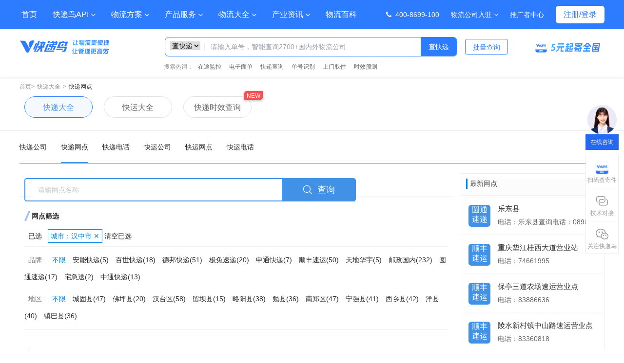

--- FILE ---
content_type: text/html; charset=utf-8
request_url: https://www.kdniao.com/kuaidi/network/610700000000.html
body_size: 168143
content:

<!DOCTYPE html>
<html xmlns="http://www.w3.org/1999/xhtml">
<head>
    <title>快递网点信息大全-快递鸟旗下品牌-快递发发</title>
    <meta name="keywords" content="陕西省汉中市快递信息,快递网点信息,快递网点电话,快递电话大全" />
    <meta name="Description" content="快递鸟旗下品牌提供陕西省汉中市,快递、涵盖100多家常用快递和几十万条快递物流公司地址、派送范围等详细信息。包括汉中西乡网点,汉中西乡北环路速运营业点,汉中汉台城南网点,佛坪县,宅急送勉县营业部,等。" />
    <meta http-equiv="Content-Type" content="text/html; charset=utf-8" />
    <link href="/kuaidicss/css/global.css?y773" rel="stylesheet" />
    <link href="/kuaidicss/css/index.css?20077" rel="stylesheet" />
    <link href="/kuaidicss/css/private/network.css?v1=639045245952147400" rel="stylesheet" />
    <link href="/kuaidicss/css/base-min.css" rel="stylesheet" />
    <link href="/kuaidicss/css/index1.css" rel="stylesheet" />
    <link href="/kuaidicss/css/newact.css" rel="stylesheet" />
    <link href="/kuaidicss/css/global.css?v1=639045245952147400" rel="stylesheet" />
    <link href="/kuaidicss/css/private/kuaidi.css?ppe" rel="stylesheet" />
    <link href="/kuaidicss/css/common2-min.css" rel="stylesheet" />
</head>
<body>
    <form name="form1" method="post" action="./610700000000.html" id="form1">
<div>
<input type="hidden" name="__EVENTTARGET" id="__EVENTTARGET" value="" />
<input type="hidden" name="__EVENTARGUMENT" id="__EVENTARGUMENT" value="" />
<input type="hidden" name="__VIEWSTATE" id="__VIEWSTATE" value="/wEPDwUKLTc4MDY1ODYzOGRk5nu6ZpHIv+sbd0mTvmuQGyoFq9NlHSwtPhPaHHsWWSc=" />
</div>

<script type="text/javascript">
//<![CDATA[
var theForm = document.forms['form1'];
if (!theForm) {
    theForm = document.form1;
}
function __doPostBack(eventTarget, eventArgument) {
    if (!theForm.onsubmit || (theForm.onsubmit() != false)) {
        theForm.__EVENTTARGET.value = eventTarget;
        theForm.__EVENTARGUMENT.value = eventArgument;
        theForm.submit();
    }
}
//]]>
</script>


<div>

	<input type="hidden" name="__VIEWSTATEGENERATOR" id="__VIEWSTATEGENERATOR" value="126C59DC" />
	<input type="hidden" name="__EVENTVALIDATION" id="__EVENTVALIDATION" value="/wEdAANq50Cw6X8rq8hox6dEyno69Cc+qskWlobM9kVUAfSlKn87pIMDWEtdogjjAFomn/Hyz0WaWxVnj5/cK/asiG0R0hEv16aslt6BIGTHqgC7Zw==" />
</div>
        <div class="container" style="margin-top:64px">

            <!--导航-->
            
<!-- 导航栏容器 -->
<header class="bg-primary1 text-white shadow-md">
    <div id="header" class="container mx-auto" style="display:none;">
        <nav class="flex items-center justify-between">
            <!-- 品牌标识 (假设) -->
            <div class="flex items-center space-x-8">


                <!-- 桌面端导航菜单 -->
                <ul class="hidden md:flex space-x-6">
                    <li class="relative group">
                        <a href="https://www.kdniao.com" class="nav-item-hover px-1 py-2 inline-block">首页</a>
                    </li>

                    <li class="relative group">
                        <a href="https://www.kdniao.com/product" class="nav-item-hover px-1 py-2 inline-block flex items-center">
                            快递鸟API
                            <i class="fa fa-angle-down ml-1 text-xs transition-transform duration-300 group-hover:rotate-180"></i>
                        </a>
                        <!-- 下拉菜单 -->
                        <div class="absolute left-0 mt-2 bg-white text-dark rounded-md shadow-lg opacity-0 invisible group-hover:opacity-100 group-hover:visible transition-all duration-300 transform origin-top scale-95 group-hover:scale-100 z-50">

                            <div class="leigTy custom-dropdown-wrapper cdw-hover"><div class="cdw-content"><div class="cdwc-wrapper"><div class="sc-215f95a4-0 djsVBk"><div class="product-list"><div class="product-title">实时查询与订阅推送</div><a href="https://www.kdniao.com/product-service/12" class="product"><div class="icon-wrapper"><img alt="快递查询API" loading="lazy" width="24" height="24" decoding="async" data-nimg="1" srcset="https://www.kdniao.com/_next/image?url=%2Fimg%2Findex%2Fv2%2Fproduct_zjtjk_icon%402x.png&amp;w=32&amp;q=75 1x, https://www.kdniao.com/_next/image?url=%2Fimg%2Findex%2Fv2%2Fproduct_zjtjk_icon%402x.png&amp;w=48&amp;q=75 2x" src="https://www.kdniao.com/_next/image?url=%2Fimg%2Findex%2Fv2%2Fproduct_zjtjk_icon%402x.png&amp;w=48&amp;q=75" style="color: transparent;"></div><div><div class="text title">快递查询API</div><div class="text desc">通过快递单号即时查询物流轨迹</div></div></a><a href="https://www.kdniao.com/product-service/11" class="product"><div class="icon-wrapper"><img alt="在途监控API" loading="lazy" width="24" height="24" decoding="async" data-nimg="1" srcset="https://www.kdniao.com/_next/image?url=%2Fimg%2Findex%2Fv2%2Fproduct_zjtjk_icon%402x(1).png&amp;w=32&amp;q=75 1x, https://www.kdniao.com/_next/image?url=%2Fimg%2Findex%2Fv2%2Fproduct_zjtjk_icon%402x(1).png&amp;w=48&amp;q=75 2x" src="https://www.kdniao.com/_next/image?url=%2Fimg%2Findex%2Fv2%2Fproduct_zjtjk_icon%402x(1).png&amp;w=48&amp;q=75" style="color: transparent;"></div><div><div class="text title">在途监控API</div><div class="text desc">全程监控并推送物流轨迹状态</div></div></a><a href="https://www.kdniao.com/product-service/10" class="product"><div class="icon-wrapper"><img alt="轨迹地图API" loading="lazy" width="24" height="24" decoding="async" data-nimg="1" srcset="https://www.kdniao.com/_next/image?url=%2Fimg%2Findex%2Fv2%2Fproduct_gjdt_icon%402x.png&amp;w=32&amp;q=75 1x, https://www.kdniao.com/_next/image?url=%2Fimg%2Findex%2Fv2%2Fproduct_gjdt_icon%402x.png&amp;w=48&amp;q=75 2x" src="https://www.kdniao.com/_next/image?url=%2Fimg%2Findex%2Fv2%2Fproduct_gjdt_icon%402x.png&amp;w=48&amp;q=75" style="color: transparent;"></div><div><div class="text title">轨迹地图API</div><div class="text desc">地图上可视化展示物流轨迹</div></div></a><a href="https://www.kdniao.com/product-service/16" class="product"><div class="icon-wrapper"><img alt="在途监控国际版API" loading="lazy" width="24" height="24" decoding="async" data-nimg="1" srcset="https://www.kdniao.com/_next/image?url=%2Fimg%2Findex%2Fv2%2Fproduct_zjtjk_gjb_icon%402x.png&amp;w=32&amp;q=75 1x, https://www.kdniao.com/_next/image?url=%2Fimg%2Findex%2Fv2%2Fproduct_zjtjk_gjb_icon%402x.png&amp;w=48&amp;q=75 2x" src="https://www.kdniao.com/_next/image?url=%2Fimg%2Findex%2Fv2%2Fproduct_zjtjk_gjb_icon%402x.png&amp;w=48&amp;q=75" style="color: transparent;"></div><div><div class="text title">在途监控国际版API<span class="tag hot" style="background-color: rgb(255, 52, 52);">HOT</span></div><div class="text desc">国际快递轨迹一单到底全程监控</div></div></a><a href="https://www.kdniao.com/product-service/23" class="product"><div class="icon-wrapper"><img alt="整车轨迹API" loading="lazy" width="24" height="24" decoding="async" data-nimg="1" srcset="https://www.kdniao.com/_next/image?url=%2Fimg%2Findex%2Fv2%2Fproduct_gjdt_zc_icon%402x.png&amp;w=32&amp;q=75 1x, https://www.kdniao.com/_next/image?url=%2Fimg%2Findex%2Fv2%2Fproduct_gjdt_zc_icon%402x.png&amp;w=48&amp;q=75 2x" src="https://www.kdniao.com/_next/image?url=%2Fimg%2Findex%2Fv2%2Fproduct_gjdt_zc_icon%402x.png&amp;w=48&amp;q=75" style="color: transparent;"></div><div><div class="text title">整车轨迹API<span class="tag new" style="background-color: rgb(255, 52, 52);">NEW</span></div><div class="text desc">根据车牌号查询车辆位置信息</div></div></a></div><div class="product-list"><div class="product-title">电子面单与上门取件</div><a href="https://www.kdniao.com/product-service/13" class="product"><div class="icon-wrapper"><img alt="电子面单API" loading="lazy" width="24" height="24" decoding="async" data-nimg="1" srcset="https://www.kdniao.com/_next/image?url=%2Fimg%2Findex%2Fv2%2Fproduct_dzmd_icon%402x.png&amp;w=32&amp;q=75 1x, https://www.kdniao.com/_next/image?url=%2Fimg%2Findex%2Fv2%2Fproduct_dzmd_icon%402x.png&amp;w=48&amp;q=75 2x" src="https://www.kdniao.com/_next/image?url=%2Fimg%2Findex%2Fv2%2Fproduct_dzmd_icon%402x.png&amp;w=48&amp;q=75" style="color: transparent;"></div><div><div class="text title">电子面单API</div><div class="text desc">支持60+物流公司面单打印</div></div></a><a href="https://www.kdniao.com/product-service/91" class="product"><div class="icon-wrapper"><img alt="快递员上门取件API" loading="lazy" width="24" height="24" decoding="async" data-nimg="1" srcset="https://www.kdniao.com/_next/image?url=%2Fimg%2Findex%2Fv2%2Fproduct_kdysmqj_icon%402x.png&amp;w=32&amp;q=75 1x, https://www.kdniao.com/_next/image?url=%2Fimg%2Findex%2Fv2%2Fproduct_kdysmqj_icon%402x.png&amp;w=48&amp;q=75 2x" src="https://www.kdniao.com/_next/image?url=%2Fimg%2Findex%2Fv2%2Fproduct_kdysmqj_icon%402x.png&amp;w=48&amp;q=75" style="color: transparent;"></div><div><div class="text title">快递员上门取件API<span class="tag 智能调度" style="background-color: rgb(45, 123, 255);">智能调度</span></div><div class="text desc">2小时上门，电商退换货必用</div></div></a><a href="https://www.kdniao.com/product-service/94" class="product"><div class="icon-wrapper"><img alt="同城即配API" loading="lazy" width="24" height="24" decoding="async" data-nimg="1" srcset="https://www.kdniao.com/_next/image?url=%2Fimg%2Findex%2Fv2%2Fproduct_kdysmqj_icon%402x(1).png&amp;w=32&amp;q=75 1x, https://www.kdniao.com/_next/image?url=%2Fimg%2Findex%2Fv2%2Fproduct_kdysmqj_icon%402x(1).png&amp;w=48&amp;q=75 2x" src="https://www.kdniao.com/_next/image?url=%2Fimg%2Findex%2Fv2%2Fproduct_kdysmqj_icon%402x(1).png&amp;w=48&amp;q=75" style="color: transparent;"></div><div><div class="text title">同城即配API</div><div class="text desc">跑腿运力智能调度，平均30分送达</div></div></a><a href="https://www.kdniao.com/product-service/102" class="product"><div class="icon-wrapper"><img alt="快运寄件API" loading="lazy" width="24" height="24" decoding="async" data-nimg="1" srcset="https://www.kdniao.com/_next/image?url=%2Fimg%2Findex%2Fv2%2Fproduct_kyjj_icon%402x.png&amp;w=32&amp;q=75 1x, https://www.kdniao.com/_next/image?url=%2Fimg%2Findex%2Fv2%2Fproduct_kyjj_icon%402x.png&amp;w=48&amp;q=75 2x" src="https://www.kdniao.com/_next/image?url=%2Fimg%2Findex%2Fv2%2Fproduct_kyjj_icon%402x.png&amp;w=48&amp;q=75" style="color: transparent;"></div><div><div class="text title">快运寄件API<span class="tag new" style="background-color: rgb(255, 52, 52);">NEW</span></div><div class="text desc">大件物流 聚合10+主流品牌</div></div></a><a href="https://www.kdniao.com/product-service/101" class="product"><div class="icon-wrapper"><img alt="商家寄件API" loading="lazy" width="24" height="24" decoding="async" data-nimg="1" srcset="https://www.kdniao.com/_next/image?url=%2Fimg%2Findex%2Fv2%2Fproduct_sjjj_zc_icon%402x.png&amp;w=32&amp;q=75 1x, https://www.kdniao.com/_next/image?url=%2Fimg%2Findex%2Fv2%2Fproduct_sjjj_zc_icon%402x.png&amp;w=48&amp;q=75 2x" src="https://www.kdniao.com/_next/image?url=%2Fimg%2Findex%2Fv2%2Fproduct_sjjj_zc_icon%402x.png&amp;w=48&amp;q=75" style="color: transparent;"></div><div><div class="text title">商家寄件API<span class="tag new" style="background-color: rgb(255, 52, 52);">NEW</span></div><div class="text desc">商家发货 寄的多省的多</div></div></a></div><div class="product-list"><div class="product-title">物流交付与发货管理</div><a href="https://www.kdniao.com/product-service/26" class="product"><div class="icon-wrapper"><img alt="物流管家SaaS" loading="lazy" width="24" height="24" decoding="async" data-nimg="1" srcset="https://www.kdniao.com/_next/image?url=%2Fimg%2Findex%2Fv2%2Fproduct_wlgj_icon%402x.png&amp;w=32&amp;q=75 1x, https://www.kdniao.com/_next/image?url=%2Fimg%2Findex%2Fv2%2Fproduct_wlgj_icon%402x.png&amp;w=48&amp;q=75 2x" src="https://www.kdniao.com/_next/image?url=%2Fimg%2Findex%2Fv2%2Fproduct_wlgj_icon%402x.png&amp;w=48&amp;q=75" style="color: transparent;"></div><div><div class="text title">物流管家SaaS<span class="tag 免费" style="background-color: rgb(255, 102, 2);">免费</span></div><div class="text desc">专为商家物流管理工具</div></div></a><a href="https://www.kdniao.com/product-service/27" class="product"><div class="icon-wrapper"><img alt="DMS物流交付管理平台" loading="lazy" width="24" height="24" decoding="async" data-nimg="1" srcset="https://www.kdniao.com/_next/image?url=%2Fimg%2Findex%2Fv2%2Fproduct_dms_icon%402x.png&amp;w=32&amp;q=75 1x, https://www.kdniao.com/_next/image?url=%2Fimg%2Findex%2Fv2%2Fproduct_dms_icon%402x.png&amp;w=48&amp;q=75 2x" src="https://www.kdniao.com/_next/image?url=%2Fimg%2Findex%2Fv2%2Fproduct_dms_icon%402x.png&amp;w=48&amp;q=75" style="color: transparent;"></div><div><div class="text title">DMS物流交付管理平台</div><div class="text desc">一站式智慧物流交付管理和数据分析</div></div></a><a href="https://www.kdniao.com/product-service/100" class="product"><div class="icon-wrapper"><img alt="快送宝寄件小程序" loading="lazy" width="24" height="24" decoding="async" data-nimg="1" srcset="https://www.kdniao.com/_next/image?url=%2Fimg%2Findex%2Fv2%2Fnav_ksb_icon%402x.png&amp;w=32&amp;q=75 1x, https://www.kdniao.com/_next/image?url=%2Fimg%2Findex%2Fv2%2Fnav_ksb_icon%402x.png&amp;w=48&amp;q=75 2x" src="https://www.kdniao.com/_next/image?url=%2Fimg%2Findex%2Fv2%2Fnav_ksb_icon%402x.png&amp;w=48&amp;q=75" style="color: transparent;"></div><div><div class="text title">快送宝寄件小程序<span class="tag new" style="background-color: rgb(255, 52, 52);">NEW</span></div><div class="text desc">多品牌智能比价，5元起寄全国</div></div></a></div><div class="product-list"><div class="product-title">物流增值服务</div><a href="https://www.kdniao.com/product-service/21" class="product"><div class="icon-wrapper"><img alt="预计到达时间API" loading="lazy" width="24" height="24" decoding="async" data-nimg="1" srcset="https://www.kdniao.com/_next/image?url=%2Fimg%2Findex%2Fv2%2Fproduct_yjddsj_icon%402x.png&amp;w=32&amp;q=75 1x, https://www.kdniao.com/_next/image?url=%2Fimg%2Findex%2Fv2%2Fproduct_yjddsj_icon%402x.png&amp;w=48&amp;q=75 2x" src="https://www.kdniao.com/_next/image?url=%2Fimg%2Findex%2Fv2%2Fproduct_yjddsj_icon%402x.png&amp;w=48&amp;q=75" style="color: transparent;"></div><div><div class="text title">预计到达时间API<span class="tag hot" style="background-color: rgb(255, 52, 52);">HOT</span></div><div class="text desc">大数据预测发货前、后送达时效</div></div></a><a href="https://www.kdniao.com/product-service/19" class="product"><div class="icon-wrapper"><img alt="单号自动识别API" loading="lazy" width="24" height="24" decoding="async" data-nimg="1" srcset="https://www.kdniao.com/_next/image?url=%2Fimg%2Findex%2Fv2%2Fproduct_dhsb_icon%402x.png&amp;w=32&amp;q=75 1x, https://www.kdniao.com/_next/image?url=%2Fimg%2Findex%2Fv2%2Fproduct_dhsb_icon%402x.png&amp;w=48&amp;q=75 2x" src="https://www.kdniao.com/_next/image?url=%2Fimg%2Findex%2Fv2%2Fproduct_dhsb_icon%402x.png&amp;w=48&amp;q=75" style="color: transparent;"></div><div><div class="text title">单号自动识别API</div><div class="text desc">根据单号自动识别物流公司</div></div></a><a href="https://www.kdniao.com/product-service/20" class="product"><div class="icon-wrapper"><img alt="智能地址解析API" loading="lazy" width="24" height="24" decoding="async" data-nimg="1" srcset="https://www.kdniao.com/_next/image?url=%2Fimg%2Findex%2Fv2%2Fproduct_znjxdz_icon%402x.png&amp;w=32&amp;q=75 1x, https://www.kdniao.com/_next/image?url=%2Fimg%2Findex%2Fv2%2Fproduct_znjxdz_icon%402x.png&amp;w=48&amp;q=75 2x" src="https://www.kdniao.com/_next/image?url=%2Fimg%2Findex%2Fv2%2Fproduct_znjxdz_icon%402x.png&amp;w=48&amp;q=75" style="color: transparent;"></div><div><div class="text title">智能地址解析API</div><div class="text desc">无序地址智能解析、补全为标准地址</div></div></a><a href="https://www.yuque.com/kdnjishuzhichi/dfcrg1/nadu6c" class="product"><div class="icon-wrapper"><img alt="快递可服务API" loading="lazy" width="24" height="24" decoding="async" data-nimg="1" srcset="https://www.kdniao.com/_next/image?url=%2Fimg%2Findex%2Fv2%2Fproduct_kdkfwx_icon%402x.png&amp;w=32&amp;q=75 1x, https://www.kdniao.com/_next/image?url=%2Fimg%2Findex%2Fv2%2Fproduct_kdkfwx_icon%402x.png&amp;w=48&amp;q=75 2x" src="https://www.kdniao.com/_next/image?url=%2Fimg%2Findex%2Fv2%2Fproduct_kdkfwx_icon%402x.png&amp;w=48&amp;q=75" style="color: transparent;"></div><div><div class="text title">快递可服务API</div><div class="text desc">查询快递公司该线路是否支持寄送</div></div></a><a href="https://www.kdniao.com/product-service/28" class="product"><div class="icon-wrapper"><img alt="快递拦截改址API" loading="lazy" width="24" height="24" decoding="async" data-nimg="1" srcset="https://www.kdniao.com/_next/image?url=%2Fimg%2Findex%2Fv2%2Fproduct_wllj_icon%402x.png&amp;w=32&amp;q=75 1x, https://www.kdniao.com/_next/image?url=%2Fimg%2Findex%2Fv2%2Fproduct_wllj_icon%402x.png&amp;w=48&amp;q=75 2x" src="https://www.kdniao.com/_next/image?url=%2Fimg%2Findex%2Fv2%2Fproduct_wllj_icon%402x.png&amp;w=48&amp;q=75" style="color: transparent;"></div><div><div class="text title">快递拦截改址API</div><div class="text desc">提供退回、转寄服务，降低运输损失</div></div></a></div><div><div class="product-title">接入及调试</div><div><a href="https://www.kdniao.com/doc"><div class="flex items-center h-[40px] cursor-pointer px-2 rounded-lg transition-all duration-300 hover:bg-[#EBF2FF] group"><img alt="快递鸟接口文档" loading="lazy" width="40" height="40" decoding="async" data-nimg="1" srcset="https://www.kdniao.com/_next/image?url=%2Fimg%2Findex%2Fv2%2Fnav_logistics_wlwd_icon%402x.png&amp;w=48&amp;q=75 1x, https://www.kdniao.com/_next/image?url=%2Fimg%2Findex%2Fv2%2Fnav_logistics_wlwd_icon%402x.png&amp;w=96&amp;q=75 2x" src="https://www.kdniao.com/_next/image?url=%2Fimg%2Findex%2Fv2%2Fnav_logistics_wlwd_icon%402x.png&amp;w=96&amp;q=75" style="color: transparent; width: 20px; height: 20px;"><div class="ml-[8px] mr-[4px] font-bold text-[14px] group-hover:text-[#2D7BFF] transition-colors duration-300">快递鸟接口文档</div><span role="img" aria-label="right" class="anticon anticon-right transition-all duration-300 group-hover:text-[#4A90E2] group-hover:translate-x-[2px]" style="font-size: 10px; color: rgb(102, 102, 102);"><svg viewBox="64 64 896 896" focusable="false" data-icon="right" width="1em" height="1em" fill="currentColor" aria-hidden="true"><path d="M765.7 486.8L314.9 134.7A7.97 7.97 0 00302 141v77.3c0 4.9 2.3 9.6 6.1 12.6l360 281.1-360 281.1c-3.9 3-6.1 7.7-6.1 12.6V883c0 6.7 7.7 10.4 12.9 6.3l450.8-352.1a31.96 31.96 0 000-50.4z"></path></svg></span></div></a><a href="https://www.kdniao.com/debug"><div class="flex items-center h-[40px] cursor-pointer px-2 rounded-lg transition-all duration-300 hover:bg-[#EBF2FF] group"><img alt="API调试工具" loading="lazy" width="40" height="40" decoding="async" data-nimg="1" srcset="https://www.kdniao.com/_next/image?url=%2Fimg%2Findex%2Fv2%2Fnav_api_icon%402x.png&amp;w=48&amp;q=75 1x, https://www.kdniao.com/_next/image?url=%2Fimg%2Findex%2Fv2%2Fnav_api_icon%402x.png&amp;w=96&amp;q=75 2x" src="https://www.kdniao.com/_next/image?url=%2Fimg%2Findex%2Fv2%2Fnav_api_icon%402x.png&amp;w=96&amp;q=75" style="color: transparent; width: 20px; height: 20px;"><div class="ml-[8px] mr-[4px] font-bold text-[14px] group-hover:text-[#2D7BFF] transition-colors duration-300">API调试工具</div><span role="img" aria-label="right" class="anticon anticon-right transition-all duration-300 group-hover:text-[#4A90E2] group-hover:translate-x-[2px]" style="font-size: 10px; color: rgb(102, 102, 102);"><svg viewBox="64 64 896 896" focusable="false" data-icon="right" width="1em" height="1em" fill="currentColor" aria-hidden="true"><path d="M765.7 486.8L314.9 134.7A7.97 7.97 0 00302 141v77.3c0 4.9 2.3 9.6 6.1 12.6l360 281.1-360 281.1c-3.9 3-6.1 7.7-6.1 12.6V883c0 6.7 7.7 10.4 12.9 6.3l450.8-352.1a31.96 31.96 0 000-50.4z"></path></svg></span></div></a></div><div class="mt-[32px] mb-[16px] product-title">技术文档</div><div class="flex gap-x-8 qr-code "><div><img alt="物流logo" loading="lazy" width="100" height="100" decoding="async" data-nimg="1" srcset="https://www.kdniao.com/_next/image?url=%2Fimg%2Findex%2Fkdn-gzh.jpg&amp;w=128&amp;q=75 1x, https://www.kdniao.com/_next/image?url=%2Fimg%2Findex%2Fkdn-gzh.jpg&amp;w=256&amp;q=75 2x" src="https://www.kdniao.com/_next/image?url=%2Fimg%2Findex%2Fkdn-gzh.jpg&amp;w=256&amp;q=75" style="color: transparent; width: 100px; height: 100px;"><div class="mt-[8px] text-center">扫码关注快递鸟</div></div><div><img alt="物流logo" loading="lazy" width="100" height="100" decoding="async" data-nimg="1" srcset="https://www.kdniao.com/_next/image?url=%2Fimg%2Findex%2Fscan_2_image%402x.png&amp;w=128&amp;q=75 1x, https://www.kdniao.com/_next/image?url=%2Fimg%2Findex%2Fscan_2_image%402x.png&amp;w=256&amp;q=75 2x" src="https://www.kdniao.com/_next/image?url=%2Fimg%2Findex%2Fscan_2_image%402x.png&amp;w=256&amp;q=75" style="color: transparent; width: 100px; height: 100px;"><div class="mt-[8px] text-center">快递鸟技术支持</div></div></div><a href="https://www.kdniao.com/product"><div class="all-product-btn mt-[28px]">快递鸟全部产品 <span role="img" aria-label="right" class="anticon anticon-right" style="font-size: 10px;"><svg viewBox="64 64 896 896" focusable="false" data-icon="right" width="1em" height="1em" fill="currentColor" aria-hidden="true"><path d="M765.7 486.8L314.9 134.7A7.97 7.97 0 00302 141v77.3c0 4.9 2.3 9.6 6.1 12.6l360 281.1-360 281.1c-3.9 3-6.1 7.7-6.1 12.6V883c0 6.7 7.7 10.4 12.9 6.3l450.8-352.1a31.96 31.96 0 000-50.4z"></path></svg></span></div></a></div></div></div></div></div>

                        </div>
                    </li>

                    <li class="relative group">
                        <a href="https://www.kdniao.com/logistics-solution" class="nav-item-hover px-1 py-2 inline-block flex items-center">
                            物流方案
                            <i class="fa fa-angle-down ml-1 text-xs transition-transform duration-300 group-hover:rotate-180"></i>
                        </a>
                        <!-- 下拉菜单 -->
                        <div class="absolute left-0 mt-2 bg-white text-dark rounded-md shadow-lg opacity-0 invisible group-hover:opacity-100 group-hover:visible transition-all duration-300 transform origin-top scale-95 group-hover:scale-100 z-50">
                            <div class="ctRZUu custom-dropdown-wrapper cdw-hover">
                                <div class="cdw-content">
                                    <div class="cdwc-wrapper">
                                        <div class="cdc-item">
                                            <div class="cdci-header">
                                                <img alt="" loading="lazy" width="20" height="20" decoding="async" data-nimg="1" class="cdcih-icon" srcset="https://www.kdniao.com/_next/image?url=https%3A%2F%2Ffileproxy.kdniao.com%2FrequestDownload%3FextraRequestId%3DDW231022868945498112&amp;w=32&amp;q=75 1x, https://www.kdniao.com/_next/image?url=https%3A%2F%2Ffileproxy.kdniao.com%2FrequestDownload%3FextraRequestId%3DDW231022868945498112&amp;w=48&amp;q=75 2x" src="https://www.kdniao.com/_next/image?url=https%3A%2F%2Ffileproxy.kdniao.com%2FrequestDownload%3FextraRequestId%3DDW231022868945498112&amp;w=48&amp;q=75" style="color: transparent;"><span>电商平台</span><img alt="" loading="lazy" width="16" height="16" decoding="async" data-nimg="1" class="cdcih-arrow" srcset="https://www.kdniao.com/_next/image?url=%2Fimg%2Fheader%2Fgray-arrow.png&amp;w=16&amp;q=75 1x, https://www.kdniao.com/_next/image?url=%2Fimg%2Fheader%2Fgray-arrow.png&amp;w=32&amp;q=75 2x" src="https://www.kdniao.com/_next/image?url=%2Fimg%2Fheader%2Fgray-arrow.png&amp;w=32&amp;q=75" style="color: transparent;">
                                            </div>
                                            <div class="cdci-links">
                                                <a href="https://www.kdniao.com/logistics-solution" class="cdcil-item">物流查询及监控</a>
                                                <a href="https://www.kdniao.com/logistics-solution" class="cdcil-item">电商退换货</a>
                                                <a href="https://www.kdniao.com/logistics-solution" class="cdcil-item">平台商家发货</a>
                                                <a href="https://www.kdniao.com/logistics-solution" class="cdcil-item">物流中台</a>
                                            </div>
                                        </div><div class="cdc-item">
                                            <div class="cdci-header"><img alt="" loading="lazy" width="20" height="20" decoding="async" data-nimg="1" class="cdcih-icon" srcset="https://www.kdniao.com/_next/image?url=https%3A%2F%2Ffileproxy.kdniao.com%2FrequestDownload%3FextraRequestId%3DDW231022779019620352&amp;w=32&amp;q=75 1x, https://www.kdniao.com/_next/image?url=https%3A%2F%2Ffileproxy.kdniao.com%2FrequestDownload%3FextraRequestId%3DDW231022779019620352&amp;w=48&amp;q=75 2x" src="https://www.kdniao.com/_next/image?url=https%3A%2F%2Ffileproxy.kdniao.com%2FrequestDownload%3FextraRequestId%3DDW231022779019620352&amp;w=48&amp;q=75" style="color: transparent;"><span>品牌商家</span><img alt="" loading="lazy" width="16" height="16" decoding="async" data-nimg="1" class="cdcih-arrow" srcset="https://www.kdniao.com/_next/image?url=%2Fimg%2Fheader%2Fgray-arrow.png&amp;w=16&amp;q=75 1x, https://www.kdniao.com/_next/image?url=%2Fimg%2Fheader%2Fgray-arrow.png&amp;w=32&amp;q=75 2x" src="https://www.kdniao.com/_next/image?url=%2Fimg%2Fheader%2Fgray-arrow.png&amp;w=32&amp;q=75" style="color: transparent;"></div><div class="cdci-links">
                                                <a href="https://www.kdniao.com/logistics-solution" class="cdcil-item">物流查询及监控</a>
                                                <a href="https://www.kdniao.com/logistics-solution" class="cdcil-item">商家打单</a>
                                                <a href="https://www.kdniao.com/logistics-solution" class="cdcil-item">企业寄件</a>
                                                <a href="https://www.kdniao.com/logistics-solution" class="cdcil-item">发货管理</a>
                                                <a href="https://www.kdniao.com/logistics-solution" class="cdcil-item">电商退换货</a>
                                            </div>
                                        </div>
                                        <div class="cdc-item" style="border:none;"><div class="cdci-header"><img alt="" loading="lazy" width="20" height="20" decoding="async" data-nimg="1" class="cdcih-icon" srcset="https://www.kdniao.com/_next/image?url=https%3A%2F%2Ffileproxy.kdniao.com%2FrequestDownload%3FextraRequestId%3DDW231022597414645760&amp;w=32&amp;q=75 1x, https://www.kdniao.com/_next/image?url=https%3A%2F%2Ffileproxy.kdniao.com%2FrequestDownload%3FextraRequestId%3DDW231022597414645760&amp;w=48&amp;q=75 2x" src="https://www.kdniao.com/_next/image?url=https%3A%2F%2Ffileproxy.kdniao.com%2FrequestDownload%3FextraRequestId%3DDW231022597414645760&amp;w=48&amp;q=75" style="color: transparent;"><span>连锁门店</span><img alt="" loading="lazy" width="16" height="16" decoding="async" data-nimg="1" class="cdcih-arrow" srcset="https://www.kdniao.com/_next/image?url=%2Fimg%2Fheader%2Fgray-arrow.png&amp;w=16&amp;q=75 1x, https://www.kdniao.com/_next/image?url=%2Fimg%2Fheader%2Fgray-arrow.png&amp;w=32&amp;q=75 2x" src="https://www.kdniao.com/_next/image?url=%2Fimg%2Fheader%2Fgray-arrow.png&amp;w=32&amp;q=75" style="color: transparent;"></div><div class="cdci-links">
                                            <a href="https://www.kdniao.com/logistics-solution" class="cdcil-item">门店配送</a>
                                            <a href="https://www.kdniao.com/logistics-solution" class="cdcil-item">门店调拨</a>
                                            <a href="https://www.kdniao.com/logistics-solution" class="cdcil-item">门店打单</a>
                                            <a href="https://www.kdniao.com/logistics-solution" class="cdcil-item">门店收银</a>
                                            <a href="https://www.kdniao.com/logistics-solution" class="cdcil-item">门店O2O</a>
                                            <a href="https://www.kdniao.com/logistics-solution" class="cdcil-item">私域商城</a></div></div>
                                        <div class="cdc-item">
                                            <div class="cdci-header"><img alt="" loading="lazy" width="20" height="20" decoding="async" data-nimg="1" class="cdcih-icon" srcset="https://www.kdniao.com/_next/image?url=https%3A%2F%2Ffileproxy.kdniao.com%2FrequestDownload%3FextraRequestId%3DDW231022950218526720&amp;w=32&amp;q=75 1x, https://www.kdniao.com/_next/image?url=https%3A%2F%2Ffileproxy.kdniao.com%2FrequestDownload%3FextraRequestId%3DDW231022950218526720&amp;w=48&amp;q=75 2x" src="https://www.kdniao.com/_next/image?url=https%3A%2F%2Ffileproxy.kdniao.com%2FrequestDownload%3FextraRequestId%3DDW231022950218526720&amp;w=48&amp;q=75" style="color: transparent;"><span>仓储</span><img alt="" loading="lazy" width="16" height="16" decoding="async" data-nimg="1" class="cdcih-arrow" srcset="https://www.kdniao.com/_next/image?url=%2Fimg%2Fheader%2Fgray-arrow.png&amp;w=16&amp;q=75 1x, https://www.kdniao.com/_next/image?url=%2Fimg%2Fheader%2Fgray-arrow.png&amp;w=32&amp;q=75 2x" src="https://www.kdniao.com/_next/image?url=%2Fimg%2Fheader%2Fgray-arrow.png&amp;w=32&amp;q=75" style="color: transparent;"></div>
                                            <div class="cdci-links" >
                                                <a href="https://www.kdniao.com/logistics-solution" class="cdcil-item">云仓发货</a>
                                                <a href="https://www.kdniao.com/logistics-solution" class="cdcil-item">云仓调拨</a>
                                                <a href="https://www.kdniao.com/logistics-solution" class="cdcil-item">物流监控</a>
                                                <a href="https://www.kdniao.com/logistics-solution" class="cdcil-item">发货管理</a></div></div>
                                        <div class="cdc-item"  >
                                            <div class="cdci-header"><img alt="" loading="lazy" width="20" height="20" decoding="async" data-nimg="1" class="cdcih-icon" srcset="https://www.kdniao.com/_next/image?url=https%3A%2F%2Ffileproxy.kdniao.com%2FrequestDownload%3FextraRequestId%3DDW231023004396351488&amp;w=32&amp;q=75 1x, https://www.kdniao.com/_next/image?url=https%3A%2F%2Ffileproxy.kdniao.com%2FrequestDownload%3FextraRequestId%3DDW231023004396351488&amp;w=48&amp;q=75 2x" src="https://www.kdniao.com/_next/image?url=https%3A%2F%2Ffileproxy.kdniao.com%2FrequestDownload%3FextraRequestId%3DDW231023004396351488&amp;w=48&amp;q=75" style="color: transparent;"><span>ISV系统</span><img alt="" loading="lazy" width="16" height="16" decoding="async" data-nimg="1" class="cdcih-arrow" srcset="https://www.kdniao.com/_next/image?url=%2Fimg%2Fheader%2Fgray-arrow.png&amp;w=16&amp;q=75 1x, https://www.kdniao.com/_next/image?url=%2Fimg%2Fheader%2Fgray-arrow.png&amp;w=32&amp;q=75 2x" src="https://www.kdniao.com/_next/image?url=%2Fimg%2Fheader%2Fgray-arrow.png&amp;w=32&amp;q=75" style="color: transparent;"></div>
                                            <div class="cdci-links">
                                                <a href="https://www.kdniao.com/logistics-solution" class="cdcil-item">打单发货</a>
                                                <a href="https://www.kdniao.com/logistics-solution" class="cdcil-item">ERP</a>
                                                <a href="https://www.kdniao.com/logistics-solution" class="cdcil-item">微商城/私域商城</a>
                                                <a href="https://www.kdniao.com/logistics-solution" class="cdcil-item">OMS</a></div></div>
                                        <div class="cdc-item" style="border:none;">
                                            <div class="cdci-header"><img alt="" loading="lazy" width="20" height="20" decoding="async" data-nimg="1" class="cdcih-icon" srcset="https://www.kdniao.com/_next/image?url=https%3A%2F%2Ffileproxy.kdniao.com%2FrequestDownload%3FextraRequestId%3DDW231023063141773312&amp;w=32&amp;q=75 1x, https://www.kdniao.com/_next/image?url=https%3A%2F%2Ffileproxy.kdniao.com%2FrequestDownload%3FextraRequestId%3DDW231023063141773312&amp;w=48&amp;q=75 2x" src="https://www.kdniao.com/_next/image?url=https%3A%2F%2Ffileproxy.kdniao.com%2FrequestDownload%3FextraRequestId%3DDW231023063141773312&amp;w=48&amp;q=75" style="color: transparent;"><span>物流公司</span><img alt="" loading="lazy" width="16" height="16" decoding="async" data-nimg="1" class="cdcih-arrow" srcset="https://www.kdniao.com/_next/image?url=%2Fimg%2Fheader%2Fgray-arrow.png&amp;w=16&amp;q=75 1x, https://www.kdniao.com/_next/image?url=%2Fimg%2Fheader%2Fgray-arrow.png&amp;w=32&amp;q=75 2x" src="https://www.kdniao.com/_next/image?url=%2Fimg%2Fheader%2Fgray-arrow.png&amp;w=32&amp;q=75" style="color: transparent;"></div>
                                            <div class="cdci-links">
                                                <a href="https://www.kdniao.com/logistics-solution" class="cdcil-item">WMS</a>
                                                <a href="https://www.kdniao.com/logistics-solution" class="cdcil-item">在线接单</a>
                                                <a href="https://www.kdniao.com/logistics-solution" class="cdcil-item">接口标准</a>
                                                <a href="https://www.kdniao.com/logistics-solution" class="cdcil-item">轨迹标准</a>
                                                <a href="https://www.kdniao.com/logistics-solution" class="cdcil-item">TMS</a>
                                            </div>
                                        </div>
                                        <div class="cdc-item" style="border:none;">
                                            <div class="cdci-header" ><img alt="" loading="lazy" width="20" height="20" decoding="async" data-nimg="1" class="cdcih-icon" srcset="https://www.kdniao.com/_next/image?url=https%3A%2F%2Ffileproxy.kdniao.com%2FrequestDownload%3FextraRequestId%3DDW231023123548139520&amp;w=32&amp;q=75 1x, https://www.kdniao.com/_next/image?url=https%3A%2F%2Ffileproxy.kdniao.com%2FrequestDownload%3FextraRequestId%3DDW231023123548139520&amp;w=48&amp;q=75 2x" src="https://www.kdniao.com/_next/image?url=https%3A%2F%2Ffileproxy.kdniao.com%2FrequestDownload%3FextraRequestId%3DDW231023123548139520&amp;w=48&amp;q=75" style="color: transparent;"><span>跨境</span><img alt="" loading="lazy" width="16" height="16" decoding="async" data-nimg="1" class="cdcih-arrow" srcset="https://www.kdniao.com/_next/image?url=%2Fimg%2Fheader%2Fgray-arrow.png&amp;w=16&amp;q=75 1x, https://www.kdniao.com/_next/image?url=%2Fimg%2Fheader%2Fgray-arrow.png&amp;w=32&amp;q=75 2x" src="https://www.kdniao.com/_next/image?url=%2Fimg%2Fheader%2Fgray-arrow.png&amp;w=32&amp;q=75" style="color: transparent;"></div><div class="cdci-links">
                                                <a href="https://www.kdniao.com/logistics-solution" class="cdcil-item">小包集运</a>
                                                <a href="https://www.kdniao.com/logistics-solution" class="cdcil-item">海运拼箱</a>
                                                <a href="https://www.kdniao.com/logistics-solution" class="cdcil-item">中欧班铁</a>
                                                <a href="https://www.kdniao.com/logistics-solution" class="cdcil-item">空运专线</a>
                                            </div>
                                        </div>
                                    </div>
                                </div>
                            </div>
                        </div>
                    </li>

                    <li class="relative group">
                        <a href="https://www.kdniao.com/product-service" class="nav-item-hover px-1 py-2 inline-block flex items-center">
                            产品服务
                            <i class="fa fa-angle-down ml-1 text-xs transition-transform duration-300 group-hover:rotate-180"></i>
                        </a>
                        <!-- 下拉菜单 -->
                        <div class="absolute left-0 mt-2 bg-white text-dark rounded-md shadow-lg opacity-0 invisible group-hover:opacity-100 group-hover:visible transition-all duration-300 transform origin-top scale-95 group-hover:scale-100 z-50">
                            <div class="ctRZUu custom-dropdown-wrapper cdw-hover">
                                <div class="cdw-content">
                                    <div class="cdw-pd-first">
                                    <div class="cdwpd-header"><img alt="" loading="lazy" width="20" height="20" decoding="async" data-nimg="1" class="cdwpd-icon" srcset="https://www.kdniao.com/_next/image?url=https%3A%2F%2Ffileproxy.kdniao.com%2FrequestDownload%3FextraRequestId%3DDW231023279282647040&amp;w=32&amp;q=75 1x, https://www.kdniao.com/_next/image?url=https%3A%2F%2Ffileproxy.kdniao.com%2FrequestDownload%3FextraRequestId%3DDW231023279282647040&amp;w=48&amp;q=75 2x" src="https://www.kdniao.com/_next/image?url=https%3A%2F%2Ffileproxy.kdniao.com%2FrequestDownload%3FextraRequestId%3DDW231023279282647040&amp;w=48&amp;q=75" style="color: transparent;">
                                <a href="https://www.kdniao.com/product-service"><span>物流数据</span></a> <img alt="" loading="lazy" width="20" height="20" decoding="async" data-nimg="1" class="cdwpd-arrow" srcset="https://www.kdniao.com/_next/image?url=%2Fimg%2Fheader%2Fgray-arrow.png&amp;w=32&amp;q=75 1x, https://www.kdniao.com/_next/image?url=%2Fimg%2Fheader%2Fgray-arrow.png&amp;w=48&amp;q=75 2x" src="https://www.kdniao.com/_next/image?url=%2Fimg%2Fheader%2Fgray-arrow.png&amp;w=48&amp;q=75" style="color: transparent;"></div>
                                <div class="cdwpd-second">
                                    <a href="https://www.kdniao.com/product-service" class="cdwpds-item">物流轨迹API</a>
                                    <a href="https://www.kdniao.com/product-service" class="cdwpds-item">电子面单API</a>
                                    <a href="https://www.kdniao.com/product-service" class="cdwpds-item">服务时效API</a>

                                </div></div>
                                <div class="cdwc-wrapper">
                                    <div class="cdc-item">
                                        <div class="cdci-header"><img alt="" loading="lazy" width="20" height="20" decoding="async" data-nimg="1" class="cdcih-icon" srcset="https://www.kdniao.com/_next/image?url=https%3A%2F%2Ffileproxy.kdniao.com%2FrequestDownload%3FextraRequestId%3DDW231023336039968768&amp;w=32&amp;q=75 1x, https://www.kdniao.com/_next/image?url=https%3A%2F%2Ffileproxy.kdniao.com%2FrequestDownload%3FextraRequestId%3DDW231023336039968768&amp;w=48&amp;q=75 2x" src="https://www.kdniao.com/_next/image?url=https%3A%2F%2Ffileproxy.kdniao.com%2FrequestDownload%3FextraRequestId%3DDW231023336039968768&amp;w=48&amp;q=75" style="color: transparent;">
                                         <a href="https://www.kdniao.com/product-service"><span>物流管理</span></a> 
                                            
                                            <img alt="" loading="lazy" width="16" height="16" decoding="async" data-nimg="1" class="cdcih-arrow" srcset="https://www.kdniao.com/_next/image?url=%2Fimg%2Fheader%2Fgray-arrow.png&amp;w=16&amp;q=75 1x, https://www.kdniao.com/_next/image?url=%2Fimg%2Fheader%2Fgray-arrow.png&amp;w=32&amp;q=75 2x" src="https://www.kdniao.com/_next/image?url=%2Fimg%2Fheader%2Fgray-arrow.png&amp;w=32&amp;q=75" style="color: transparent;"></div>
                                        <div class="cdci-links">
                                            <a href="https://www.kdniao.com/product-service" class="cdcil-item">交付管理</a>
                                            <a href="https://www.kdniao.com/product-service" class="cdcil-item">TMS</a>
                                            <a href="https://www.kdniao.com/product-service" class="cdcil-item">打单软件</a></div></div>
                                    <div class="cdc-item" style="border:none;"><div class="cdci-header"><img alt="" loading="lazy" width="20" height="20" decoding="async" data-nimg="1" class="cdcih-icon" srcset="https://www.kdniao.com/_next/image?url=https%3A%2F%2Ffileproxy.kdniao.com%2FrequestDownload%3FextraRequestId%3DDW231023397750763520&amp;w=32&amp;q=75 1x, https://www.kdniao.com/_next/image?url=https%3A%2F%2Ffileproxy.kdniao.com%2FrequestDownload%3FextraRequestId%3DDW231023397750763520&amp;w=48&amp;q=75 2x" src="https://www.kdniao.com/_next/image?url=https%3A%2F%2Ffileproxy.kdniao.com%2FrequestDownload%3FextraRequestId%3DDW231023397750763520&amp;w=48&amp;q=75" style="color: transparent;">
                                        
                                        <a href="https://www.kdniao.com/product-service"><span>物流运力</span></a>
                                        <img alt="" loading="lazy" width="16" height="16" decoding="async" data-nimg="1" class="cdcih-arrow" srcset="https://www.kdniao.com/_next/image?url=%2Fimg%2Fheader%2Fgray-arrow.png&amp;w=16&amp;q=75 1x, https://www.kdniao.com/_next/image?url=%2Fimg%2Fheader%2Fgray-arrow.png&amp;w=32&amp;q=75 2x" src="https://www.kdniao.com/_next/image?url=%2Fimg%2Fheader%2Fgray-arrow.png&amp;w=32&amp;q=75" style="color: transparent;"></div><div class="cdci-links">
                                            <a href="https://www.kdniao.com/product-service" class="cdcil-item">取件配送</a>
                                            <a href="https://www.kdniao.com/product-service" class="cdcil-item">增值服务</a>
                                            <a href="https://www.kdniao.com/product-service" class="cdcil-item">跨境</a></div></div><div class="cdc-item"><div class="cdci-header"><img alt="" loading="lazy" width="20" height="20" decoding="async" data-nimg="1" class="cdcih-icon" srcset="https://www.kdniao.com/_next/image?url=https%3A%2F%2Ffileproxy.kdniao.com%2FrequestDownload%3FextraRequestId%3DDW231023486326075392&amp;w=32&amp;q=75 1x, https://www.kdniao.com/_next/image?url=https%3A%2F%2Ffileproxy.kdniao.com%2FrequestDownload%3FextraRequestId%3DDW231023486326075392&amp;w=48&amp;q=75 2x" src="https://www.kdniao.com/_next/image?url=https%3A%2F%2Ffileproxy.kdniao.com%2FrequestDownload%3FextraRequestId%3DDW231023486326075392&amp;w=48&amp;q=75" style="color: transparent;">
                                                
                                                <a href="https://www.kdniao.com/product-service"><span>供应链</span></a>
                                                <img alt="" loading="lazy" width="16" height="16" decoding="async" data-nimg="1" class="cdcih-arrow" srcset="https://www.kdniao.com/_next/image?url=%2Fimg%2Fheader%2Fgray-arrow.png&amp;w=16&amp;q=75 1x, https://www.kdniao.com/_next/image?url=%2Fimg%2Fheader%2Fgray-arrow.png&amp;w=32&amp;q=75 2x" src="https://www.kdniao.com/_next/image?url=%2Fimg%2Fheader%2Fgray-arrow.png&amp;w=32&amp;q=75" style="color: transparent;"></div><div class="cdci-links">
                                                    <a href="https://www.kdniao.com/product-service" class="cdcil-item">WMS</a>
                                                    <a href="https://www.kdniao.com/product-service" class="cdcil-item">ERP</a>
                                                    <a href="https://www.kdniao.com/product-service" class="cdcil-item">OMS</a>
                                                    <a href="https://www.kdniao.com/product-service" class="cdcil-item">SRM</a></div></div>
                                    <div class="cdc-item" style="border:none;"><div class="cdci-header"><img alt="" loading="lazy" width="20" height="20" decoding="async" data-nimg="1" class="cdcih-icon" srcset="https://www.kdniao.com/_next/image?url=https%3A%2F%2Ffileproxy.kdniao.com%2FrequestDownload%3FextraRequestId%3DDW231023589292044288&amp;w=32&amp;q=75 1x, https://www.kdniao.com/_next/image?url=https%3A%2F%2Ffileproxy.kdniao.com%2FrequestDownload%3FextraRequestId%3DDW231023589292044288&amp;w=48&amp;q=75 2x" src="https://www.kdniao.com/_next/image?url=https%3A%2F%2Ffileproxy.kdniao.com%2FrequestDownload%3FextraRequestId%3DDW231023589292044288&amp;w=48&amp;q=75" style="color: transparent;">
                                        <a href="https://www.kdniao.com/product-service" ><span>智能硬件</span></a>
                                        <img alt="" loading="lazy" width="16" height="16" decoding="async" data-nimg="1" class="cdcih-arrow" srcset="https://www.kdniao.com/_next/image?url=%2Fimg%2Fheader%2Fgray-arrow.png&amp;w=16&amp;q=75 1x, https://www.kdniao.com/_next/image?url=%2Fimg%2Fheader%2Fgray-arrow.png&amp;w=32&amp;q=75 2x" src="https://www.kdniao.com/_next/image?url=%2Fimg%2Fheader%2Fgray-arrow.png&amp;w=32&amp;q=75" style="color: transparent;"></div><div class="cdci-links">
                                            <a href="https://www.kdniao.com/product-service" class="cdcil-item">分拣运输</a>
                                            <a href="https://www.kdniao.com/product-service" class="cdcil-item">仓储设备</a>
                                            <a href="https://www.kdniao.com/product-service" class="cdcil-item">智能终端</a></div></div></div></div>

                            </div>
                        </div>
                    </li>

                    <li class="relative group">
                        <a href="https://www.kdniao.com/logistics-summa" class="nav-item-hover px-1 py-2 inline-block flex items-center">
                            物流大全
                            <i class="fa fa-angle-down ml-1 text-xs transition-transform duration-300 group-hover:rotate-180"></i>
                        </a>
                        <!-- 下拉菜单 -->
                        <div class="absolute left-0 mt-2 bg-white text-dark rounded-md shadow-lg opacity-0 invisible group-hover:opacity-100 group-hover:visible transition-all duration-300 transform origin-top scale-95 group-hover:scale-100 z-50">
                            <div class="ctRZUu custom-dropdown-wrapper cdw-hover"><div class="cdw-content"><div class="cdwc-wrapper"><div style="width:200px;" class="cdc-item"><div class="cdci-header"><img alt="" loading="lazy" width="20" height="20" decoding="async" data-nimg="1" class="cdcih-icon" srcset="https://www.kdniao.com/_next/image?url=%2Fimg%2Findex%2Fnav_logistics_wlgs_icon%402x.png&amp;w=32&amp;q=75 1x, https://www.kdniao.com/_next/image?url=%2Fimg%2Findex%2Fnav_logistics_wlgs_icon%402x.png&amp;w=48&amp;q=75 2x" src="https://www.kdniao.com/_next/image?url=%2Fimg%2Findex%2Fnav_logistics_wlgs_icon%402x.png&amp;w=48&amp;q=75" style="color: transparent;">
                                
                                <a href="https://www.kdniao.com/logistics-summa/company"><span>物流公司</span></a>
                                <img alt="" loading="lazy" width="16" height="16" decoding="async" data-nimg="1" class="cdcih-arrow" srcset="https://www.kdniao.com/_next/image?url=%2Fimg%2Fheader%2Fgray-arrow.png&amp;w=16&amp;q=75 1x, https://www.kdniao.com/_next/image?url=%2Fimg%2Fheader%2Fgray-arrow.png&amp;w=32&amp;q=75 2x" src="https://www.kdniao.com/_next/image?url=%2Fimg%2Fheader%2Fgray-arrow.png&amp;w=32&amp;q=75" style="color: transparent;"></div><div class="wldq-links"><div class="wldql-wrapper"><div class="cdcil-first">网络类型：</div><div class="cdcil-second">
                                    <a href="https://www.kdniao.com/logistics-summa/company" class="cdcils-item">全国型</a>
                                    <a href="https://www.kdniao.com/logistics-summa/company" class="cdcils-item">区域型</a>
                                    <a href="https://www.kdniao.com/logistics-summa/company" class="cdcils-item">跨境型</a></div></div></div></div><div class="cdc-item"><div class="cdci-header"><img alt="" loading="lazy" width="20" height="20" decoding="async" data-nimg="1" class="cdcih-icon" srcset="https://www.kdniao.com/_next/image?url=%2Fimg%2Findex%2Fnav_logistics_wlfw_icon%402x.png&amp;w=32&amp;q=75 1x, https://www.kdniao.com/_next/image?url=%2Fimg%2Findex%2Fnav_logistics_wlfw_icon%402x.png&amp;w=48&amp;q=75 2x" src="https://www.kdniao.com/_next/image?url=%2Fimg%2Findex%2Fnav_logistics_wlfw_icon%402x.png&amp;w=48&amp;q=75" style="color: transparent;">
                                       
                                        <a href="https://www.kdniao.com/logistics-summa/service"> <span>物流服务</span></a>
                                        <img alt="" loading="lazy" width="16" height="16" decoding="async" data-nimg="1" class="cdcih-arrow" srcset="https://www.kdniao.com/_next/image?url=%2Fimg%2Fheader%2Fgray-arrow.png&amp;w=16&amp;q=75 1x, https://www.kdniao.com/_next/image?url=%2Fimg%2Fheader%2Fgray-arrow.png&amp;w=32&amp;q=75 2x" src="https://www.kdniao.com/_next/image?url=%2Fimg%2Fheader%2Fgray-arrow.png&amp;w=32&amp;q=75" style="color: transparent;"></div><div class="wldq-links"><div class="wldql-wrapper"><div class="cdcil-first">快递快运：</div><div class="cdcil-second">
                                            <a href="https://www.kdniao.com/logistics-summa/service" class="cdcils-item">快运</a>
                                            <a href="https://www.kdniao.com/logistics-summa/service" class="cdcils-item">快递</a>

                                                                                                                                                                                                                                                                                                                                                                                                                                                                                                                                            </div></div><div class="wldql-wrapper"><div class="cdcil-first">同城即配：</div><div class="cdcil-second">
                                                                                                                                                                                                                                                                                                                                                                                                                                                                                                                                                <a href="https://www.kdniao.com/logistics-summa/service" class="cdcils-item">同城货运</a>
                                                                                                                                                                                                                                                                                                                                                                                                                                                                                                                                                <a href="https://www.kdniao.com/logistics-summa/service" class="cdcils-item">即时配送</a></div></div>
                                            <div class="wldql-wrapper">
                                                <div class="cdcil-first">整车零担：</div>
                                                <div class="cdcil-second">
                                                    <a href="https://www.kdniao.com/logistics-summa/service" class="cdcils-item">专线物流</a>
                                                    <a href="https://www.kdniao.com/logistics-summa/service" class="cdcils-item">整车</a>
                                                    <a href="https://www.kdniao.com/logistics-summa/service" class="cdcils-item">小票零担</a>
                                                    <a href="https://www.kdniao.com/logistics-summa/service" class="cdcils-item">大票零担</a></div></div>
                                            <div class="wldql-wrapper">
                                                <div class="cdcil-first">仓储服务：</div>
                                                <div class="cdcil-second">
                                                    <a href="https://www.kdniao.com/logistics-summa/service" class="cdcils-item">驿站</a>
                                                    <a href="https://www.kdniao.com/logistics-summa/service" class="cdcils-item">前置仓</a>
                                                    <a href="https://www.kdniao.com/logistics-summa/service" class="cdcils-item">快递柜</a>
                                                    <a href="https://www.kdniao.com/logistics-summa/service" class="cdcils-item">海外仓</a>
                                                    <a href="https://www.kdniao.com/logistics-summa/service" class="cdcils-item">电商云仓</a>

                                                </div></div><div class="wldql-wrapper"><div class="cdcil-first">跨境物流：</div>
                                                    <div class="cdcil-second">
                                                        <a href="https://www.kdniao.com/logistics-summa/service" class="cdcils-item">小包集运</a>
                                                        <a href="https://www.kdniao.com/logistics-summa/service" class="cdcils-item">航空货运</a>
                                                        <a href="https://www.kdniao.com/logistics-summa/service" class="cdcils-item">海运</a>
                                                        <a href="https://www.kdniao.com/logistics-summa/service" class="cdcils-item">国际快递</a>
                                                        <a href="https://www.kdniao.com/logistics-summa/service" class="cdcils-item">关务服务</a></div>

                                                            </div><div class="wldql-wrapper"><div class="cdcil-first">特殊物流：</div>
                                                                <div class="cdcil-second">
                                                                    <a href="https://www.kdniao.com/logistics-summa/service" class="cdcils-item">医药冷链</a>
                                                                    <a href="https://www.kdniao.com/logistics-summa/service" class="cdcils-item">危化物流</a>
                                                                    <a href="https://www.kdniao.com/logistics-summa/service" class="cdcils-item">铁路货运</a>
                                                                    <a href="https://www.kdniao.com/logistics-summa/service" class="cdcils-item">食品冷链</a>
                                                                    <a href="https://www.kdniao.com/logistics-summa/service" class="cdcils-item">航空货运</a>

                                                                </div></div></div></div>
                                <div class="cdc-item" style="border:none;"><div class="cdci-header">
                                                                    <img alt="" loading="lazy" width="20" height="20" decoding="async" data-nimg="1" class="cdcih-icon" srcset="https://www.kdniao.com/_next/image?url=%2Fimg%2Findex%2Fnav_logistics_wlwd_icon%402x.png&amp;w=32&amp;q=75 1x, https://www.kdniao.com/_next/image?url=%2Fimg%2Findex%2Fnav_logistics_wlwd_icon%402x.png&amp;w=48&amp;q=75 2x" src="https://www.kdniao.com/_next/image?url=%2Fimg%2Findex%2Fnav_logistics_wlwd_icon%402x.png&amp;w=48&amp;q=75" style="color: transparent;">
                                                                    
                                                                    <a href="https://www.kdniao.com/logistics-summa/document"><span>物流文档</span></a>
                                                                    <img alt="" loading="lazy" width="16" height="16" decoding="async" data-nimg="1" class="cdcih-arrow" srcset="https://www.kdniao.com/_next/image?url=%2Fimg%2Fheader%2Fgray-arrow.png&amp;w=16&amp;q=75 1x, https://www.kdniao.com/_next/image?url=%2Fimg%2Fheader%2Fgray-arrow.png&amp;w=32&amp;q=75 2x" src="https://www.kdniao.com/_next/image?url=%2Fimg%2Fheader%2Fgray-arrow.png&amp;w=32&amp;q=75" style="color: transparent;"></div><div class="wldq-links"><div class="wldql-wrapper"><div class="cdcil-first">文档类型：</div><div class="cdcil-second">
                                                                        <a href="https://www.kdniao.com/logistics-summa/document" class="cdcils-item">API产品接口文档</a><a href="https://www.kdniao.com/logistics-summa/document" class="cdcils-item">产品使用文档</a>
                                                                        <a href="https://www.kdniao.com/logistics-summa/document" class="cdcils-item">产品说明文档</a></div></div></div></div></div></div></div>
                        </div>
                    </li>
                    <li class="relative group">
                        <a href="https://www.kdniao.com/message" class="nav-item-hover px-1 py-2 inline-block flex items-center">
                            产业资讯
                            <i class="fa fa-angle-down ml-1 text-xs transition-transform duration-300 group-hover:rotate-180"></i>
                        </a>
                        <!-- 下拉菜单 -->
                        <div style="font-size:14px;width:120px;padding:10px;" class="absolute left-0 mt-2 w-48 bg-white text-dark rounded-md shadow-lg overflow-hidden opacity-0 invisible group-hover:opacity-100 group-hover:visible transition-all duration-300 transform origin-top scale-95 group-hover:scale-100 z-50">
                            <a href="https://www.kdniao.com/message" class="block px-4 py-2 hover:bg-gray-100 transition-colors">最新资讯</a>
                            <a href="https://www.kdniao.com/message/category/239" class="block px-4 py-2 hover:bg-gray-100 transition-colors">公司动态</a>
                            <a href="https://www.kdniao.com/message/category/80" class="block px-4 py-2 hover:bg-gray-100 transition-colors">行业资讯</a>
                            <a href="https://www.kdniao.com/message/category/11" class="block px-4 py-2 hover:bg-gray-100 transition-colors">物流知识</a>
                        </div>

                    </li>


                    <li>
                        <a href="https://www.kdniao.com/logistics-encyclopedia" class="nav-item-hover px-1 py-2 inline-block">物流百科</a>
                    </li>
                </ul>
            </div>

            <!-- 右侧功能区 -->
            <div class="hidden md:flex items-center space-x-6">
                <!-- 联系电话 -->
                <span style="color:#FFF;" class="flex items-center text-sm hover:text-secondary transition-colors">
                    <i class="fa fa-phone mr-2"></i>
                    400-8699-100
                </span>

                <!-- 物流公司入驻 -->
                <div class="relative group">
                    <a style="color:#FFF;" class="flex items-center text-sm hover:text-secondary transition-colors">
                        物流公司入驻
                        <i class="fa fa-angle-down ml-1 text-xs transition-transform duration-300 group-hover:rotate-180"></i>
                    </a>
                    <!-- 下拉菜单 -->
                    <div style="padding:10px;width:120px;font-size:14px;" class="absolute right-0 mt-2 w-48 bg-white text-dark rounded-md shadow-lg overflow-hidden opacity-0 invisible group-hover:opacity-100 group-hover:visible transition-all duration-300 transform origin-top scale-95 group-hover:scale-100 z-50">
                        <a href="https://open56.kdniao.com/" class="block px-4 py-2 hover:bg-gray-100 transition-colors">物流公司入驻</a>
                        <a style="font:14px;" href="https://biz.kdniao.com/login" class="block px-4 py-2 hover:bg-gray-100 transition-colors">物流公司登录</a>

                    </div>
                </div>

                <!-- 推广者中心 -->
                <a href="https://ksbdass.kdniao.com/" target="_blank" rel="noopener noreferrer nofollow" class="text-sm hover:text-secondary transition-colors">
                    推广者中心
                </a>

                <!-- 注册/登录按钮 -->
                <a style="color:#2d7bff;" href="https://biz.kdniao.com/login" class="bg-white text-primary px-4 py-1.5 rounded-md hover:bg-gray-100 transition-colors font-medium">
                    注册/登录
                </a>
            </div>

            <!-- 移动端菜单按钮 -->
            <button id="mobile-menu-button" class="md:hidden text-white focus:outline-none">
                <i class="fa fa-bars text-xl"></i>
            </button>
        </nav>

        <!-- 移动端导航菜单 -->
        <div id="mobile-menu" class="md:hidden hidden pb-4">
            <ul class="space-y-3">
                <li>
                    <a href="https://www.kdniao.com" class="block py-2 hover:text-secondary transition-colors">首页</a>
                </li>

                <li class="mobile-dropdown">
                    <button class="flex justify-between items-center w-full py-2 hover:text-secondary transition-colors">
                        快递鸟API
                        <i class="fa fa-angle-down text-xs transition-transform duration-300"></i>
                    </button>
                    <div class="mobile-dropdown-content hidden pl-4 mt-1 border-l-2 border-secondary space-y-2">
                        <a href="#" class="block py-1 hover:text-secondary transition-colors">API文档</a>
                        <a href="#" class="block py-1 hover:text-secondary transition-colors">接入指南</a>
                        <a href="#" class="block py-1 hover:text-secondary transition-colors">价格说明</a>
                    </div>
                </li>

                <!-- 其他移动端菜单项类似结构 -->
                <li>
                    <a href="/message" class="block py-2 hover:text-secondary transition-colors">产业资讯</a>
                </li>

                <li>
                    <a href="/logistics-encyclopedia" class="block py-2 hover:text-secondary transition-colors">物流百科</a>
                </li>

                <li class="pt-2 border-t border-blue-700">
                    <a href="tel:4008699100" class="flex items-center py-2 hover:text-secondary transition-colors">
                        <i class="fa fa-phone mr-2"></i>
                        400-8699-100
                    </a>
                </li>

                <li>
                    <a href="https://ksbdass.kdniao.com/" target="_blank" rel="noopener noreferrer nofollow" class="block py-2 hover:text-secondary transition-colors">
                        推广者中心
                    </a>
                </li>

                <li class="pt-2 flex space-x-3">
                    <button class="flex-1 bg-white text-primary px-4 py-2 rounded-md hover:bg-gray-100 transition-colors font-medium text-center">
                        注册
                    </button>
                    <button class="flex-1 bg-secondary text-white px-4 py-2 rounded-md hover:bg-blue-400 transition-colors font-medium text-center">
                        登录
                    </button>
                </li>
            </ul>
        </div>
    </div>
</header>
<div data-header="true" class="jeqlYr"><div class="bRufSe">
    <div class="cnLnuF">
    <a href="https://www.kdniao.com" class="kdn_logo cursor-pointer"></a><div class="company_title cursor-pointer"></div>
    <div class="jHZSfP"><div class="ant-select ant-select-outlined sc-21601bf-7 kAxhXE css-122evg9 ant-select-single ant-select-show-arrow" style="width: 80px;"><div class="ant-select-selector"><span class="ant-select-selection-wrap"><span class="ant-select-selection-search"><input type="search" autocomplete="off" class="ant-select-selection-search-input" role="combobox" aria-expanded="false" aria-haspopup="listbox" aria-owns="rc_select_9_list" aria-autocomplete="list" aria-controls="rc_select_9_list" readonly="" unselectable="on" value="" id="rc_select_9" style="opacity: 0;"></span>
        <select class="ant-select-selection-item"  id="fruit" name="fruit">
        <option value="kd">查快递</option>
        <option value="zh">查综合</option>

    </select> </span></div>
 </div><div style="width: 1px; height: 16px; background-color: rgb(234, 236, 240); margin-right: 12px;"></div>
    <input placeholder="请输入单号，智能查询2700+国内外物流公司" id="txtKeyword" class="ant-input ant-input-outlined dfzxjP" type="text">
    <a style="color:#FFF;" href="javascript:search();" class="sc-21601bf-8 bivGNX">查快递 </a></div><a href="https://56.kdniao.com" class="sc-21601bf-9 jPScVS">批量查询</a></div>
    <a href="https://www.kdniao.com/product-service/100" class="sc-21601bf-11 jfCOvU"><img alt="logo" loading="lazy" width="150" height="40" decoding="async" data-nimg="1" src="/kuaidiimg/img/5yuan.png" style="color: transparent; cursor: pointer;"></a></div><div class="sc-21601bf-2 dZrPFe"><div class="sc-21601bf-3 fgfEJD">搜索热词：</div>
    <a href="https://www.kdniao.com/search/%E5%9C%A8%E9%80%94%E7%9B%91%E6%8E%A7" class="sc-21601bf-4 bwCeGg" style="cursor: pointer;">在途监控</a>
    <a class="sc-21601bf-4 bwCeGg" href="https://www.kdniao.com/search/%E7%94%B5%E5%AD%90%E9%9D%A2%E5%8D%95" style="cursor: pointer;">电子面单</a>
    <a class="sc-21601bf-4 bwCeGg" href="https://www.kdniao.com/product-service/12" style="cursor: pointer;">快递查询</a>
    <a class="sc-21601bf-4 bwCeGg" href="https://www.kdniao.com/product-service/19" style="cursor: pointer;">单号识别</a>
    <a class="sc-21601bf-4 bwCeGg" href="https://www.kdniao.com/search/%E4%B8%8A%E9%97%A8%E5%8F%96%E4%BB%B6" style="cursor: pointer;">上门取件</a>
    <a class="sc-21601bf-4 bwCeGg" href="https://www.kdniao.com/product-service/21" style="cursor: pointer;">时效预测</a></div></div>
        <script src="/kuaidijs/js/tailwindcss.js"></script>
<!-- 配置Tailwind自定义颜色 -->
    <script>
        tailwind.config = {
            theme: {
                extend: {
                    colors: {
                        primary: '#165DFF',
                        secondary: '#36BFFA',
                        dark: '#1D2129',
                    },
                    fontFamily: {
                        inter: ['Inter', 'system-ui', 'sans-serif'],
                    },
                }
            }
        }

        function search() {
            let val = document.getElementById("fruit").value
            let keyWord = document.getElementById("txtKeyword").value
            if (val == "zh") {
                window.location.href = 'https://www.kdniao.com/search/' + keyWord;
            } else {
                window.location.href = 'https://www.kdniao.com?deliverNumber=' + keyWord;
            }
           // alert(val)
        }
    </script>


 <link href="/kuaidicss/css/font-awesome.min.css" rel="stylesheet">
  
    <style>
     .mt-20 {      margin-top :  -20px;   }  
     .mb-40 {        margin-bottom :  40px;   }
     .mr-10 {        margin-right :  0px;   }
      .bg-primary1 a:hover {
   color:#FFF;
}
     .ckKIX {
    width: 1200px;
    max-width: 1200px;
    margin: 0px auto;
    display: flex;
    justify-content: space-between;
    height: 100%;
}
        .container{margin-top:0px;width:100%; max-width:100%;  z-index:99999999;}
        .py-4 {
    padding-top: 0px;
    padding-bottom: 0px;
  
   
}
        .py-2 {        padding-top :  0px;        padding-bottom :  0px;   }
        .djsVBk .product-list .product:hover {
            background: rgb(235, 242, 255);
        }

        .cdw-notransition {
            transition: none;
        }

        .kNBvzy {
            top: 60px;
            z-index: 11112;
            width: 100%;
            background: rgb(255, 255, 255);
            box-shadow: rgba(0, 0, 0, 0.08) 0px 4px 10px 0px;
            max-height: 0px;
            transition: 0.3s;
            overflow: hidden;
            height: 1000px;
        }

        .cdw-content {
            margin: 0px auto;
            padding: 40px 40px;
            box-sizing: border-box;
            display: flex;
            align-items: stretch;
        }

        .cdwc-wrapper {
            flex: 1 1 0%;
            display: flex;
            flex-wrap: wrap;
            align-items: stretch;
            gap: 32px 31px;
        }

        .djsVBk {
            display: flex;
            align-items: flex-start;
        }

            .djsVBk .product-list {
                display: flex;
                flex-direction: column;
                justify-content: center;
                width: 250px;
                font-size: 14px;
            }

            .djsVBk .product-title {
                font-size: 14px;
                padding-bottom: 16px;
                padding-left: 8px;
                color: rgba(0, 0, 0, 0.4);
                border-bottom: 1px solid rgb(233, 237, 241);
                width: 226px;
            }

            .djsVBk .product-list .product:hover .title {
                color: rgb(45, 123, 255);
            }

            .djsVBk .product-list .product .text {
                flex: 1 1 0%;
                font-size: 14px;
                color: rgb(51, 51, 51);
            }

            .djsVBk .product-list .product .desc {
                font-weight: 400;
                font-size: 12px;
                color: rgba(0, 0, 0, 0.4);
            }


            .djsVBk .product-list .product .title {
                font-weight: bold;
                font-size: 14px;
                color: rgba(0, 0, 0, 0.9);
            }

            .djsVBk .product-list .product {
                position: relative;
                display: flex;
                align-items: center;
                width: fit-content;
                height: 60px;
                font-weight: 500;
                padding: 4px 8px;
                border-radius: 8px;
                background: rgb(255, 255, 255);
                transition: 0.3s;
                text-decoration: none;
                color: rgb(51, 51, 51);
            }

                .djsVBk .product-list .product .icon-wrapper {
                    padding-top: 8px;
                    display: flex;
                    justify-content: center;
                    height: 100%;
                    border-radius: 6px;
                    margin-right: 6px;
                    align-items: flex-start;
                }

                .djsVBk .product-list .product .tag {
                    background: rgb(255, 77, 79);
                    color: rgb(255, 255, 255);
                    font-size: 12px;
                    padding: 2px 6px;
                    border-radius: 2px;
                    font-weight: 400;
                    margin-left: 8px;
                }

            .djsVBk .all-product-btn {
                width: 184px;
                height: 32px;
                background: rgb(45, 123, 255);
                border-radius: 4px;
                color: rgb(255, 255, 255);
                font-size: 12px;
                text-align: center;
                line-height: 32px;
                cursor: pointer;
            }

        .bg-primary1 {
            background: rgb(45, 123, 255);
            box-shadow: rgba(0, 0, 0, 0.05) 0px 1px 0px 0px;
            min-width: 1200px;
            position:fixed;
            width:100%;
            top:0px;
            z-index:99990000;
            font-size:16px;
          
           
        }
       .overflow-hidden a{
           color:rgb(51, 51, 51);
           padding:5px;
       }
             .overflow-hidden a:hover {
 color:rgb(51, 51, 51);
}
        .cdc-item{color:rgb(51, 51, 51);}
        .cdwpds-item{color:rgb(51, 51, 51);}
        .cdwpd-header{color:rgb(51, 51, 51);}
        .ctRZUu {
            font-size: 12px;
        }

           

            .ctRZUu .cdw-content {
                width: 1250px;
                margin: 0px auto;
                padding: 40px;
                box-sizing: border-box;
                display: flex;
                align-items: stretch;
            }

            .ctRZUu .cdwc-wrapper {
                flex: 1 1 0%;
                display: flex;
                flex-wrap: wrap;
                align-items: stretch;
                gap: 32px 31px;
            }

            .ctRZUu .cdc-item {
                border-right: 1px dashed rgb(207, 215, 224);
                width: 365px;
              
            }

            .ctRZUu .cdci-header {
                display: flex;
                align-items: center;
                flex-wrap: wrap;
                margin-bottom: 16px;
                cursor: pointer;
            }

                .ctRZUu .cdci-header .cdcih-icon {
                    width: 20px;
                    height: 20px;
                    margin-right: 8px;
                }

            .ctRZUu .cdci-links {
                display: flex;
                align-items: flex-start;
                gap: 12px 32px;
                flex-wrap: wrap;
                font-weight: 400;
                font-size: 14px;
                color: rgba(0, 0, 0, 0.6);
            }

     
.cdwc-wrapper .cdci-links a:hover {
    color: #333;
}



                .ctRZUu .cdci-links .cdcil-item {
                    cursor: pointer;
                }

        .cdw-pd-first {
            width: 200px;
            margin-right: 40px;
            background-image: url( https://www.kdniao.com/img/header/product-service-bg.png );
            background-size: cover;
            background-position: center center;
            border-radius: 4px;
            padding: 24px;
            margin-top: -20px;
        }

            .cdw-pd-first .cdwpd-header {
                display: flex;
                align-items: center;
                cursor: pointer;
                margin-bottom: 24px;
            }

        .wldq-links {
            display: flex;
            flex-direction: column;
            gap: 16px;
        }

            .wldq-links .wldql-wrapper {
                display: flex;
                align-items: flex-start;
                flex-wrap: wrap;
            }

            .wldq-links .cdcil-first {
                font-weight: 400;
                font-size: 14px;
                color: rgba(0, 0, 0, 0.4);
            }

            .wldq-links .cdcil-second {
                display: flex;
                align-items: center;
                gap: 12px 24px;
                width: 280px;
                flex-wrap: wrap;
            }

            .wldq-links .cdcils-item:hover {
                color: rgb(45, 123, 255);
            }
        .jHZSfP {
            width: 600px;
            height: 40px;
            background: rgb(255, 255, 255);
            border-radius: 8px;
            border: 1px solid rgb(45, 123, 255);
            display: flex;
            align-items: center;
            overflow: hidden;

        }
            .jHZSfP input {
                border: none;
            }

            .jeqlYr {
                width: 100%;
                box-shadow: rgba(0, 0, 0, 0.08) 0px 2px 4px 0px;
                border-bottom: none;
                background: rgb(255, 255, 255);
                top: 0px;
                position: relative;
                z-index: 1;
                margin-top:60px;
            }
        .bRufSe {
            width: 1200px;
            max-width: 1200px;
            margin: 0px auto;
            display: flex;
            align-items: stretch;
            justify-content: space-between;
            height: 100%;
        }
        .cnLnuF {
            display: flex;
            align-items: center;
            padding: 12px 0px 0px;
        }
        .jfCOvU {
            display: flex;
            align-items: center;
            height: 100%;
            margin-top: 12px;
        }
        .dZrPFe {
            width: 1200px;
            max-width: 1200px;
            margin: 0px auto;
            display: flex;
            align-items: center;
            justify-content: flex-start;
            height: 42px;
        }
        .cnLnuF .kdn_logo {
            width: 102px;
            height: 30px;
            margin-right: 4px;
            background: url( https://www.kdniao.com/img/common/kdn_logo.png ) 0px 0px / 100% 100% no-repeat;
        }
        .cnLnuF .company_title {
            width: 80px;
            height: 32px;
            margin-right: 112px;
            background: url( https://www.kdniao.com/img/common/company_title_imagev2@2x.png ) 0px 0px / 100% 100% no-repeat;
        }
         .ant-select-selector {
            border: none;
            box-shadow: none;
            outline: none;
            padding-left: 10px;
            padding-right: 10px;
        }
        .kAxhXE {
            height: 38px;
          
        }

    
        .ant-select-single {
            font-size: 14px;
            height: 32px;
        }

       .ant-select {
            box-sizing: border-box;
            margin: 0;
            padding: 0;
            color: rgba(0, 0, 0, 0.88);
            font-size: 14px;
            line-height: 1.5714285714285714;
            list-style: none;
            font-family: -apple-system, BlinkMacSystemFont, 'Segoe UI', Roboto, 'Helvetica Neue', Arial, 'Noto Sans', sans-serif, 'Apple Color Emoji', 'Segoe UI Emoji', 'Segoe UI Symbol', 'Noto Color Emoji';
            position: relative;
            display: inline-flex;
            cursor: pointer;
        }
        .ant-select .ant-select-selection-wrap {
            display: flex;
            width: 100%;
            position: relative;
            min-width: 0;
            margin-top:5px;
        }
        .ant-select-single .ant-select-selector .ant-select-selection-search {
            position: absolute;
            inset: 0;
            width: 100%;
        }
        .ant-select-single .ant-select-selector .ant-select-selection-item, .css-122evg9.ant-select-single .ant-select-selector .ant-select-selection-placeholder {
            display: block;
            padding: 0;
            line-height: 30px;
            transition: all 0.3s, visibility 0s;
            align-self: center;
        }
        .ant-select .ant-select-selection-item {
            flex: 1;
            font-weight: normal;
            position: relative;
            user-select: none;
            overflow: hidden;
            white-space: nowrap;
            text-overflow: ellipsis;
        }
        .ant-select-selector {
            border: none; 
        }
        .cursor-pointer {
            cursor: pointer;
        }
        .ant-select .ant-select-arrow {
            display: flex;
            align-items: center;
            color: rgba(0, 0, 0, 0.25);
            font-style: normal;
            line-height: 1;
            text-align: center;
            text-transform: none;
            vertical-align: -0.125em;
            text-rendering: optimizeLegibility;
            -webkit-font-smoothing: antialiased;
            -moz-osx-font-smoothing: grayscale;
            position: absolute;
            top: 50%;
            inset-inline-start: auto;
            inset-inline-end: 11px;
            height: 12px;
            margin-top: -6px;
            font-size: 12px;
            pointer-events: none;
            transition: opacity 0.3s ease;
        }
        .dfzxjP {
            box-shadow: none;
            flex: 1 1 0%;
            border: none;
            padding-left: 0px;
        }
        .bivGNX {
            width: 74px;
            height: 40px;
            background: rgb(45, 123, 255);
            display: flex;
            font-size: 14px;
            align-items: center;
            justify-content: center;
            color: rgb(255, 255, 255);
            cursor: pointer;
        }
        .ant-input:placeholder-shown {
            text-overflow: ellipsis;
        }
        .jPScVS {
            width: 88px;
            height: 32px;
            border-radius: 4px;
            border: 1px solid rgb(45, 123, 255);
            line-height: 32px;
            text-align: center;
            color: rgb(45, 123, 255);
            font-size: 14px;
            margin-left: 16px;
            cursor: pointer;
        }
        .jfCOvU {
            display: flex;
            align-items: center;
            height: 100%;
            margin-top: 12px;
        }
        .dZrPFe {
            width: 1200px;
            max-width: 1200px;
            margin: 0px auto;
            display: flex;
            align-items: center;
            justify-content: flex-start;
            height: 42px;
        }
        .fgfEJD {
            font-weight: 400;
            font-size: 12px;
            color: rgba(0, 0, 0, 0.4);
            margin-right: 10px;
            margin-left: 296px;
        }
        .bwCeGg {
            font-weight: 400;
            font-size: 12px;
            color: rgba(0, 0, 0, 0.6);
            margin-right: 16px;
        }
        .ant-input {
            box-sizing: border-box;
            margin: 0;
            padding: 8px 11px;
            color: rgba(0, 0, 0, 0.88);
            font-size: 14px;
       
            list-style: none;
  
            font-family: -apple-system, BlinkMacSystemFont, 'Segoe UI', Roboto, 'Helvetica Neue', Arial, 'Noto Sans', sans-serif, 'Apple Color Emoji', 'Segoe UI Emoji', 'Segoe UI Symbol', 'Noto Color Emoji';
            position: relative;
            display: inline-block;
            width: 100%;
            min-width: 0;
            border-radius: 4px;
            transition: all 0.2s;
        }
          
        .dfzxjP {
            box-shadow: none;
            flex: 1 1 0%;
            border: none;
            padding-left: 0px;
        }
            .dfzxjP:focus {
                box-shadow: none;
            }
        input:focus {
            border: none !important;
        }
        input[type="text"]:focus, textarea:focus {
            outline: none;
        }
       .cdw-pd-first .cdwpd-second {
    display: flex;
    align-items: flex-start;
    flex-wrap: wrap;
    gap: 16px 24px;
}
        .cdw-pd-first .cdwpd-second .cdwpds-item {
    font-size: 14px;
    color: rgba(0, 0, 0, 0.6);
    cursor: pointer;
}
         .cdw-pd-first .cdwpd-header span {
    font-weight: 500;
    font-size: 14px;
    color: rgba(0, 0, 0, 0.9);
}
         .cdw-pd-first .cdwpd-header:hover span {
    color: rgb(45, 123, 255);
}
          .cdw-pd-first .cdwpd-second .cdwpds-item:hover {
    color: rgb(45, 123, 255);
}
           .cdci-header span {
    font-weight: 600;
    font-size: 14px;
    color: rgba(0, 0, 0, 0.9);
}

    /* 导航栏鼠标悬停下划线效果 */
    .nav-item-hover {
        position: relative;
        transition: color 0.3s ease;
    }
    
    .nav-item-hover::after {
        content: '';
        position: absolute;
        bottom: -2px;
        left: 0;
        width: 0;
        height: 2px;
        background-color: #fff;
        transition: width 0.3s ease;
    }
    
    .nav-item-hover:hover::after {
        width: 100%;
    }
    
    .nav-item-hover:hover {
        color: rgba(255, 255, 255, 0.9);
    }
    </style>
<script>
    // 移动端菜单交互
    document.getElementById('mobile-menu-button').addEventListener('click', function () {
        const mobileMenu = document.getElementById('mobile-menu');
        mobileMenu.classList.toggle('hidden');
        document.body.style.overflow = mobileMenu.classList.contains('hidden') ? '' : 'hidden';
    });

    // 移动端下拉菜单交互
    document.querySelectorAll('.mobile-dropdown button').forEach(button => {
        button.addEventListener('click', function () {
            const content = this.nextElementSibling;
            const icon = this.querySelector('i');

            content.classList.toggle('hidden');
            icon.classList.toggle('rotate-180');

            // 平滑滚动到内容
            if (!content.classList.contains('hidden')) {
                content.scrollIntoView({ behavior: 'smooth', block: 'nearest' });
            }
        });
    });

    // 滚动时导航栏样式变化
    window.addEventListener('scroll', function () {
        const header = document.querySelector('header');
        if (window.scrollY > 10) {
            header.classList.add('py-2');
            header.classList.remove('py-4');
        } else {
            header.classList.add('py-4');
            header.classList.remove('py-2');
        }
    });

    // 响应式调整
    function handleResize() {
        const mobileMenu = document.getElementById('mobile-menu');
        if (window.innerWidth > 768) {
            mobileMenu.classList.add('hidden');
            document.body.style.overflow = '';
        }
    }
    window.addEventListener('resize', handleResize);
    handleResize();

    document.getElementById("header").style="width:1200px;padding-top:12px;padding-bottom:12px;"
</script>


<script async src="https://www.googletagmanager.com/gtag/js?id=G-N7DPJQ18YH"></script>
<script type="text/javascript">
    var _hmt = _hmt || [];
    (function () {
        var hm = document.createElement("script");
        hm.src = "https://hm.baidu.com/hm.js?3f574f74209275e84237b813b8efda0b";
        var s = document.getElementsByTagName("script")[0];
        s.parentNode.insertBefore(hm, s);
    })();
    // 百度埋点代码全局注入
    window._agl = window._agl || [];
    (function () {
        _agl.push(
            ['production', '_f7L2XwGXjyszb4d1e2oxPybgD']
        );
        (function () {
            var agl = document.createElement('script');
            agl.type = 'text/javascript';
            agl.async = true;
            agl.src = 'https://fxgate.baidu.com/angelia/fcagl.js?production=_f7L2XwGXjyszb4d1e2oxPybgD';
            var s = document.getElementsByTagName('script')[0];
            s.parentNode.insertBefore(agl, s);
        })();
    })();
    // 谷歌埋点代码
    window.dataLayer = window.dataLayer || [];
    function gtag() { dataLayer.push(arguments); }
    gtag('js', new Date());

    gtag('config', 'G-N7DPJQ18YH');

    
</script>
<!-- Google Tag Manager -->
<script>(function(w,d,s,l,i){w[l]=w[l]||[];w[l].push({'gtm.start':
new Date().getTime(),event:'gtm.js'});var f=d.getElementsByTagName(s)[0],
j=d.createElement(s),dl=l!='dataLayer'?'&l='+l:'';j.async=true;j.src=
'https://www.googletagmanager.com/gtm.js?id='+i+dl;f.parentNode.insertBefore(j,f);
})(window,document,'script','dataLayer','GTM-TRCMX69');</script>
<!-- End Google Tag Manager -->



             <div class="nav3">
                   <div style="color:#00000073;padding-top:5px;">
       <a href="/">首页</a>><a style="margin:5px;" href="/kuaidi">快递大全</a>><a style="margin:5px;color:#000000e0;">快递网点</a>
       </div>
                       </div>
</div> 
            
<div class="jg-nav" style="border-bottom: #efefef solid 1px; height: 80px;">
    <div class="jg-container jg-cf" style="position:relative;">

        <a href="/kuaidi"  class="nav2btn active"><span class="btn-bg"></span>快递大全</a>
        <a href="/kuaiyun" class="nav2btn "><span class="btn-bg"></span>快运大全</a>
          <a href="https://www.kdniao.com/deliver-time" class="nav2btn" style="position: relative;"><span class="btn-bg"></span>快递时效查询</a>
  <span class="label-activity">NEW</span>
       
        </div>
</div>

<style>
    .jg-cf .label-activity {
    position: absolute;
    width: 40px;
    height: 20px;
    line-height: 20px;
    text-align: center;
    font-size: 12px;
    color: rgb(255, 255, 255);
    font-weight: 500;
    background: rgb(255, 77, 79);
    border-radius: 6px 0px 6px 0px;
    z-index: 999;
    top: -2px;
    left: 460px;
    box-shadow: 0 2px 4px rgba(0,0,0,0.2);
    border: 1px solid rgba(255,255,255,0.8);
}
    .nav2btn {
        margin:10px;
    border-radius: 22px;
    border: 1px solid #DDE2E9;
    text-align: center;
    font-family: PingFangSC, PingFang SC;
    font-weight: 400;
    font-size: 16px;
    color: rgba(0,0,0,0.6);
    cursor: pointer;
    height:44px;
    width:140px;
    display: inline-block;
    line-height:44px;
    position: relative;
    overflow: hidden;
    transition: all 0.3s ease;
    z-index: 1;
}

    .nav2btn .btn-bg {
        position: absolute;
        top: 0;
        left: -100%;
        width: 100%;
        height: 100%;
        background: linear-gradient(90deg, transparent, rgba(65, 146, 231, 0.1), transparent);
        transition: all 0.5s ease;
        z-index: -1;
    }

    .nav2btn:hover {
        color: #4192e7;
        border-color: #4192e7;
        transform: translateY(-2px);
        box-shadow: 0 4px 12px rgba(65, 146, 231, 0.2);
    }

    .nav2btn:hover .btn-bg {
        left: 100%;
    }

    .nav2btn:active {
        transform: translateY(0);
        box-shadow: 0 2px 8px rgba(65, 146, 231, 0.3);
    }

    .jg-nav .active {
        color: #4192e7;
        border: 1px solid rgb(45, 123, 255);
        background-color: rgba(65, 146, 231, 0.05);
    }

    .jg-nav .active:hover {
        background-color: rgba(65, 146, 231, 0.1);
    }
</style>
             
            <div class="jg-container jg-mb-20 jg-cf jg-fz-14">
                <div class="jg-tab j-tab" data-mark="tab1">
                    <div class="tab-head jg-cf">
                        <div class="jg-fl j-tab-head">
                            <div class="item j-tab-title">
                                <a href="/kuaidi/company.html">快递公司</a>
                                <span class="light"></span>
                            </div>
                            <div class="item active j-tab-title">
                                <a href="/kuaidi/networklist.html">快递网点</a>
                                <span class="light"></span>
                            </div>
                            <div class="item j-tab-title">
                                <a href="/kuaidi/phone.html">快递电话</a>
                                <span class="light"></span>
                            </div>
                            <div class="item j-tab-title">
    <a href="/kuaiyun/company.html">快运公司</a>
    <span class="light"></span>
</div>
  <div class="item j-tab-title">
    <a href="/kuaiyun/networklist.html">快运网点</a>
    <span class="light"></span>
</div>
<div class="item j-tab-title">
    <a href="/kuaiyun/phone.html">快运电话</a>
    <span class="light"></span>
</div>
                        </div>
                    </div>
                </div>
                <div class="wdi">
                    <div class="wdv1">
                        <div class="search">
                            <div class="ipt-search">
                                <input name="searchInput" type="text" id="searchInput" placeholder="请输网点名称" />
                            </div>
                            <div class="hot-list j-hot-list"></div>
                            <button onclick="__doPostBack('searchBtn','')" id="searchBtn" class="btn-search"><i class="iconfont iconsousuo"></i>查询</button>
                        </div>
                    </div>
                    <div class="tab-body j-tab-body wdv2">
                                <div class="jg-container" style="background-color: #ffffff; margin-bottom: 20px;">
<div class="biaoti">网点筛选</div></div>
                      
                        <div class="wdv2-02">
                            已选&nbsp;&nbsp;
					<a href="/kuaidi/networklist.html" class="sel">城市：汉中市 ✕</a>  
                            <a href="/kuaidi/network/610700000000.html">清空已选</a>
                        </div>
                        <div class="wdv2-03">
                            <span>品牌:</span>&nbsp;&nbsp;
					<a class="color1" href="/kuaidi/network/610700000000/1.html">不限</a>
                            
                                    <a class="" href="/kuaidi/network/610700000000/ANE/1.html">安能快递(5)</a>
                                
                                    <a class="" href="/kuaidi/network/610700000000/HTKY/1.html">百世快递(18)</a>
                                
                                    <a class="" href="/kuaidi/network/610700000000/DBL/1.html">德邦快递(51)</a>
                                
                                    <a class="" href="/kuaidi/network/610700000000/JTSD/1.html">极兔速递(20)</a>
                                
                                    <a class="" href="/kuaidi/network/610700000000/STO/1.html">申通快递(7)</a>
                                
                                    <a class="" href="/kuaidi/network/610700000000/SF/1.html">顺丰速运(50)</a>
                                
                                    <a class="" href="/kuaidi/network/610700000000/HOAU/1.html">天地华宇(5)</a>
                                
                                    <a class="" href="/kuaidi/network/610700000000/yzgn/1.html">邮政国内(232)</a>
                                
                                    <a class="" href="/kuaidi/network/610700000000/YTO/1.html">圆通速递(17)</a>
                                
                                    <a class="" href="/kuaidi/network/610700000000/ZJS/1.html">宅急送(2)</a>
                                
                                    <a class="" href="/kuaidi/network/610700000000/ZTO/1.html">中通快递(13)</a>
                                
                        <div  class="wdv2-03-01">
                            <span>地区:</span>&nbsp;&nbsp;
					<a class="color1" href="/kuaidi/network/610700000000/1.html">不限</a>
                            
                                    <a class="" href="/kuaidi/network/610700000000_610722000000/1.html">城固县(47)</a>
                                
                                    <a class="" href="/kuaidi/network/610700000000_610730000000/1.html">佛坪县(20)</a>
                                
                                    <a class="" href="/kuaidi/network/610700000000_610702000000/1.html">汉台区(58)</a>
                                
                                    <a class="" href="/kuaidi/network/610700000000_610729000000/1.html">留坝县(15)</a>
                                
                                    <a class="" href="/kuaidi/network/610700000000_610727000000/1.html">略阳县(38)</a>
                                
                                    <a class="" href="/kuaidi/network/610700000000_610725000000/1.html">勉县(36)</a>
                                
                                    <a class="" href="/kuaidi/network/610700000000_610703000000/1.html">南郑区(47)</a>
                                
                                    <a class="" href="/kuaidi/network/610700000000_610726000000/1.html">宁强县(41)</a>
                                
                                    <a class="" href="/kuaidi/network/610700000000_610724000000/1.html">西乡县(42)</a>
                                
                                    <a class="" href="/kuaidi/network/610700000000_610723000000/1.html">洋县(40)</a>
                                
                                    <a class="" href="/kuaidi/network/610700000000_610728000000/1.html">镇巴县(36)</a>
                                
                        </div>
                    </div>
                    <div class="wdv2-04">
                                                                                <div class="jg-container" style="background-color: #ffffff; margin-bottom: 20px;">
<div class="biaoti">汉中市,快递网点</div></div>
                      
                        
                        
                                <div class="wdv2-04-02 info-ls">
                                    <h3><a class="ls-n" href="/kuaidi/networkinfo/fad1918ba85043979accad6a271db30b.html">汉中西乡网点</a></h3>
                                    <p>
                                        <a target="_blank" href="/kuaidi/JTSD.html"><span class="ls-ico">极兔速递</span></a> 业务电话：15332502186 客服电话：15332502186<a class="lx-tag" href="/kuaidi/networkinfo/fad1918ba85043979accad6a271db30b.html"> 更多号码</a>
                                        &nbsp;&nbsp;&nbsp;地址：西乡县东一路北段 丰源酒店隔壁（景苑小区对面）<br>
                                        派送范围: 
                                        <a class="ls-xq" href="/kuaidi/networkinfo/fad1918ba85043979accad6a271db30b.html">详情</a>
                                    </p>
                                </div>
                            
                                <div class="wdv2-04-02 info-ls">
                                    <h3><a class="ls-n" href="/kuaidi/networkinfo/f72837702c294eb2aa86b11e2b500ed7.html">汉中西乡北环路速运营业点</a></h3>
                                    <p>
                                        <a target="_blank" href="/kuaidi/SF.html"><span class="ls-ico">顺丰速运</span></a> 6482299<a class="lx-tag" href="/kuaidi/networkinfo/f72837702c294eb2aa86b11e2b500ed7.html"> 更多号码</a>
                                        &nbsp;&nbsp;&nbsp;地址：陕西省汉中市西乡县城北街道城关镇北环路一中东巷子向北50米（涵洞方向）学府花园门面房顺丰速运营业点<br>
                                        派送范围:全境
                                        <a class="ls-xq" href="/kuaidi/networkinfo/f72837702c294eb2aa86b11e2b500ed7.html">详情</a>
                                    </p>
                                </div>
                            
                                <div class="wdv2-04-02 info-ls">
                                    <h3><a class="ls-n" href="/kuaidi/networkinfo/f4d9c8986c024afd977cf05df1d934f0.html">汉中汉台城南网点</a></h3>
                                    <p>
                                        <a target="_blank" href="/kuaidi/JTSD.html"><span class="ls-ico">极兔速递</span></a> 业务电话：18165373680 客服电话：18165373680,18066795659<a class="lx-tag" href="/kuaidi/networkinfo/f4d9c8986c024afd977cf05df1d934f0.html"> 更多号码</a>
                                        &nbsp;&nbsp;&nbsp;地址：汉中市汉台区建国社区银滩路建宁巷19号<br>
                                        派送范围: 
                                        <a class="ls-xq" href="/kuaidi/networkinfo/f4d9c8986c024afd977cf05df1d934f0.html">详情</a>
                                    </p>
                                </div>
                            
                                <div class="wdv2-04-02 info-ls">
                                    <h3><a class="ls-n" href="/kuaidi/networkinfo/f30914b644e54b478a5d55b7caf74034.html">佛坪县</a></h3>
                                    <p>
                                        <a target="_blank" href="/kuaidi/HTKY.html"><span class="ls-ico">百世快递</span></a> 15667477769<a class="lx-tag" href="/kuaidi/networkinfo/f30914b644e54b478a5d55b7caf74034.html"> 更多号码</a>
                                        &nbsp;&nbsp;&nbsp;地址：汉中市佛坪县振兴北路10号<br>
                                        派送范围:县城（袁家庄镇）城区内；
                                        <a class="ls-xq" href="/kuaidi/networkinfo/f30914b644e54b478a5d55b7caf74034.html">详情</a>
                                    </p>
                                </div>
                            
                                <div class="wdv2-04-02 info-ls">
                                    <h3><a class="ls-n" href="/kuaidi/networkinfo/f18549f17d1940e695bdb5fd0998a4f1.html">宅急送勉县营业部</a></h3>
                                    <p>
                                        <a target="_blank" href="/kuaidi/ZJS.html"><span class="ls-ico">宅急送</span></a> 0916-3211610  <a class="lx-tag" href="/kuaidi/networkinfo/f18549f17d1940e695bdb5fd0998a4f1.html"> 更多号码</a>
                                        &nbsp;&nbsp;&nbsp;地址：金牛大道与新兴北路十字向东20米<br>
                                        派送范围: 勉县
  可派送：勉阳镇：和平路（东至勉阳中学西至东兴园小区）、天荡山路全段、二中路全段、新兴北路、新兴南路、解放路全段、定军大道北段及城区段、贾旗路（北至地钢社区）、菜园街路全段、翠园路全段、民主街、联盟路（西至人民家宴）、一小路、二小路、益民路、中山街、新华街、西关街、东关街、纬六路、纬五路、田园路全段、人民路全段、武侯路（司法路、北至陕硬公司，南至高寨子小学）、江北江滨路，108国道（东至红鑫车城，西至二号桥），三国广场、联合新村、勉阳镇中学、凯旋华府、凯旋大道、汉江路城区段
    定军山镇：江南江滨路、绿缘路全段、毛堡社区、定军山镇镇政府、定军山中学、高寨子小学、定军山大道江南段 
                                        <a class="ls-xq" href="/kuaidi/networkinfo/f18549f17d1940e695bdb5fd0998a4f1.html">详情</a>
                                    </p>
                                </div>
                            
                                <div class="wdv2-04-02 info-ls">
                                    <h3><a class="ls-n" href="/kuaidi/networkinfo/ef3fcdd02be64476aad211e952a25ed6.html">汉中市区三部</a></h3>
                                    <p>
                                        <a target="_blank" href="/kuaidi/HTKY.html"><span class="ls-ico">百世快递</span></a> 13892618382<a class="lx-tag" href="/kuaidi/networkinfo/ef3fcdd02be64476aad211e952a25ed6.html"> 更多号码</a>
                                        &nbsp;&nbsp;&nbsp;地址：陕西省汉中市民主西街民乐园小区门面房<br>
                                        派送范围:荔枝路；西一环南段；西关正街；西大街；将坛路西段；滨江西路；太白路南侧；益汉路；荔枝路；西新街；民主街；康复路以南；公安巷；裤裆巷；南关正街；广平新村；将坛西路；
                                        <a class="ls-xq" href="/kuaidi/networkinfo/ef3fcdd02be64476aad211e952a25ed6.html">详情</a>
                                    </p>
                                </div>
                            
                                <div class="wdv2-04-02 info-ls">
                                    <h3><a class="ls-n" href="/kuaidi/networkinfo/e6c41c1d95444ebf9914a6925c4a2f30.html">欣荣货运部</a></h3>
                                    <p>
                                        <a target="_blank" href="/kuaidi/SF.html"><span class="ls-ico">顺丰速运</span></a> 18091635122<a class="lx-tag" href="/kuaidi/networkinfo/e6c41c1d95444ebf9914a6925c4a2f30.html"> 更多号码</a>
                                        &nbsp;&nbsp;&nbsp;地址：光辉社区c2区<br>
                                        派送范围:全境
                                        <a class="ls-xq" href="/kuaidi/networkinfo/e6c41c1d95444ebf9914a6925c4a2f30.html">详情</a>
                                    </p>
                                </div>
                            
                                <div class="wdv2-04-02 info-ls">
                                    <h3><a class="ls-n" href="/kuaidi/networkinfo/e6a831952a814c1db0da774fc86d727d.html">汉中城固锦绣家园速运营业点</a></h3>
                                    <p>
                                        <a target="_blank" href="/kuaidi/SF.html"><span class="ls-ico">顺丰速运</span></a> 7289968<a class="lx-tag" href="/kuaidi/networkinfo/e6a831952a814c1db0da774fc86d727d.html"> 更多号码</a>
                                        &nbsp;&nbsp;&nbsp;地址：陕西省汉中市城固县博望街道陕西省汉中市城固县博望街道博爱路中段博雅新居27号楼（胖娃烧烤对面）<br>
                                        派送范围:全境
                                        <a class="ls-xq" href="/kuaidi/networkinfo/e6a831952a814c1db0da774fc86d727d.html">详情</a>
                                    </p>
                                </div>
                            
                                <div class="wdv2-04-02 info-ls">
                                    <h3><a class="ls-n" href="/kuaidi/networkinfo/e0aa2da4c88b4a62b1918d1175b5b9f4.html">中国电信唐塔北路店</a></h3>
                                    <p>
                                        <a target="_blank" href="/kuaidi/SF.html"><span class="ls-ico">顺丰速运</span></a> 15319383516<a class="lx-tag" href="/kuaidi/networkinfo/e0aa2da4c88b4a62b1918d1175b5b9f4.html"> 更多号码</a>
                                        &nbsp;&nbsp;&nbsp;地址：唐塔北路97号<br>
                                        派送范围:全境
                                        <a class="ls-xq" href="/kuaidi/networkinfo/e0aa2da4c88b4a62b1918d1175b5b9f4.html">详情</a>
                                    </p>
                                </div>
                            
                                <div class="wdv2-04-02 info-ls">
                                    <h3><a class="ls-n" href="/kuaidi/networkinfo/df2a33f19f5c4bf497a4d398d99b4f7a.html">滨江新区</a></h3>
                                    <p>
                                        <a target="_blank" href="/kuaidi/YTO.html"><span class="ls-ico">圆通速递</span></a> 滨江新区查询电话：15709261557;客服电话:18891606558;取件电话：17729163750;投诉电话:15129461248<a class="lx-tag" href="/kuaidi/networkinfo/df2a33f19f5c4bf497a4d398d99b4f7a.html"> 更多号码</a>
                                        &nbsp;&nbsp;&nbsp;地址：陕西省汉中市滨江新区<br>
                                        派送范围:?滨江新区 &nbsp;民主街全段 &nbsp;民主西街明珠小区南北苑 &nbsp;3201医院 &nbsp;广平新村 &nbsp;钟楼西边口腔医院到天汉大道以南 &nbsp;天汉名都&nbsp;
                                        <a class="ls-xq" href="/kuaidi/networkinfo/df2a33f19f5c4bf497a4d398d99b4f7a.html">详情</a>
                                    </p>
                                </div>
                            
                                <div class="wdv2-04-02 info-ls">
                                    <h3><a class="ls-n" href="/kuaidi/networkinfo/db30783e11204d1994bba0580c96c9b4.html">汉台区六分部</a></h3>
                                    <p>
                                        <a target="_blank" href="/kuaidi/YTO.html"><span class="ls-ico">圆通速递</span></a> 汉台区六分部查询电话：17729066880;客服电话:17729066880;取件电话：17792187278;投诉电话:17792187278<a class="lx-tag" href="/kuaidi/networkinfo/db30783e11204d1994bba0580c96c9b4.html"> 更多号码</a>
                                        &nbsp;&nbsp;&nbsp;地址：陕西省汉中市汉台区六分部<br>
                                        派送范围:新桥十字以东到铺镇转盘门面房
                                        <a class="ls-xq" href="/kuaidi/networkinfo/db30783e11204d1994bba0580c96c9b4.html">详情</a>
                                    </p>
                                </div>
                            
                                <div class="wdv2-04-02 info-ls">
                                    <h3><a class="ls-n" href="/kuaidi/networkinfo/d726fb033e6f49cb9b37fccb632ee981.html">火车站姊妹超市</a></h3>
                                    <p>
                                        <a target="_blank" href="/kuaidi/SF.html"><span class="ls-ico">顺丰速运</span></a> 15719260998<a class="lx-tag" href="/kuaidi/networkinfo/d726fb033e6f49cb9b37fccb632ee981.html"> 更多号码</a>
                                        &nbsp;&nbsp;&nbsp;地址：火车站<br>
                                        派送范围:全境
                                        <a class="ls-xq" href="/kuaidi/networkinfo/d726fb033e6f49cb9b37fccb632ee981.html">详情</a>
                                    </p>
                                </div>
                            
                                <div class="wdv2-04-02 info-ls">
                                    <h3><a class="ls-n" href="/kuaidi/networkinfo/d6ddccfcdd534d1c842a81ebf33b62be.html">欣果铺子便利店</a></h3>
                                    <p>
                                        <a target="_blank" href="/kuaidi/SF.html"><span class="ls-ico">顺丰速运</span></a> 18992650756<a class="lx-tag" href="/kuaidi/networkinfo/d6ddccfcdd534d1c842a81ebf33b62be.html"> 更多号码</a>
                                        &nbsp;&nbsp;&nbsp;地址：陕西省汉中市洋县园林路北段 欣果铺子<br>
                                        派送范围:全境
                                        <a class="ls-xq" href="/kuaidi/networkinfo/d6ddccfcdd534d1c842a81ebf33b62be.html">详情</a>
                                    </p>
                                </div>
                            
                                <div class="wdv2-04-02 info-ls">
                                    <h3><a class="ls-n" href="/kuaidi/networkinfo/d40c9b49c46046f79aae71d32d16221e.html">南郑县</a></h3>
                                    <p>
                                        <a target="_blank" href="/kuaidi/HTKY.html"><span class="ls-ico">百世快递</span></a> 13484858899 15289269975 0916-2966776<a class="lx-tag" href="/kuaidi/networkinfo/d40c9b49c46046f79aae71d32d16221e.html"> 更多号码</a>
                                        &nbsp;&nbsp;&nbsp;地址：周家坪幸福北路（原廉租房旁）<br>
                                        派送范围:县城（汉山镇）城区内派送；
                                        <a class="ls-xq" href="/kuaidi/networkinfo/d40c9b49c46046f79aae71d32d16221e.html">详情</a>
                                    </p>
                                </div>
                            
                                <div class="wdv2-04-02 info-ls">
                                    <h3><a class="ls-n" href="/kuaidi/networkinfo/d1ce1b3cb65c44ba9dd477fd9eae8774.html">嘉嘉烟酒便利店</a></h3>
                                    <p>
                                        <a target="_blank" href="/kuaidi/SF.html"><span class="ls-ico">顺丰速运</span></a> 15029542305<a class="lx-tag" href="/kuaidi/networkinfo/d1ce1b3cb65c44ba9dd477fd9eae8774.html"> 更多号码</a>
                                        &nbsp;&nbsp;&nbsp;地址：绿缘路绿缘广场西侧14号<br>
                                        派送范围:全境
                                        <a class="ls-xq" href="/kuaidi/networkinfo/d1ce1b3cb65c44ba9dd477fd9eae8774.html">详情</a>
                                    </p>
                                </div>
                            
                                <div class="wdv2-04-02 info-ls">
                                    <h3><a class="ls-n" href="/kuaidi/networkinfo/cf20d9ccf7164594808a23092984e417.html">汉中西乡北环路速运营业点</a></h3>
                                    <p>
                                        <a target="_blank" href="/kuaidi/SF.html"><span class="ls-ico">顺丰速运</span></a> 6482299<a class="lx-tag" href="/kuaidi/networkinfo/cf20d9ccf7164594808a23092984e417.html"> 更多号码</a>
                                        &nbsp;&nbsp;&nbsp;地址：陕西省汉中市西乡县城关镇北环路与希望路交叉口向北30米（城北小学西侧）<br>
                                        派送范围:全境
                                        <a class="ls-xq" href="/kuaidi/networkinfo/cf20d9ccf7164594808a23092984e417.html">详情</a>
                                    </p>
                                </div>
                            
                                <div class="wdv2-04-02 info-ls">
                                    <h3><a class="ls-n" href="/kuaidi/networkinfo/ccec9922940b42769e7c0b624275b7f2.html">南郑县</a></h3>
                                    <p>
                                        <a target="_blank" href="/kuaidi/YTO.html"><span class="ls-ico">圆通速递</span></a> 南郑县查询电话：0916-5375220;客服电话:0916-5375220;取件电话：0916-5375220;投诉电话:0916-5378536汉山<a class="lx-tag" href="/kuaidi/networkinfo/ccec9922940b42769e7c0b624275b7f2.html"> 更多号码</a>
                                        &nbsp;&nbsp;&nbsp;地址：陕西省汉中市南郑县<br>
                                        派送范围:大河坎镇街道、汉山镇街道、汉中经济开发区南区街道
                                        <a class="ls-xq" href="/kuaidi/networkinfo/ccec9922940b42769e7c0b624275b7f2.html">详情</a>
                                    </p>
                                </div>
                            
                                <div class="wdv2-04-02 info-ls">
                                    <h3><a class="ls-n" href="/kuaidi/networkinfo/cc37a0cc0a7d46e7995bf3da3e4cf810.html">汉中勉县网点</a></h3>
                                    <p>
                                        <a target="_blank" href="/kuaidi/JTSD.html"><span class="ls-ico">极兔速递</span></a> 业务电话：0916-3593344 客服电话：0916-3593344<a class="lx-tag" href="/kuaidi/networkinfo/cc37a0cc0a7d46e7995bf3da3e4cf810.html"> 更多号码</a>
                                        &nbsp;&nbsp;&nbsp;地址：勉阳镇汉江路南段凯旋华府北边商铺111-112号（勉县交警大队对面路进去150米-勉阳中学南门斜对面）<br>
                                        派送范围: 
                                        <a class="ls-xq" href="/kuaidi/networkinfo/cc37a0cc0a7d46e7995bf3da3e4cf810.html">详情</a>
                                    </p>
                                </div>
                            
                                <div class="wdv2-04-02 info-ls">
                                    <h3><a class="ls-n" href="/kuaidi/networkinfo/cb836902a2084acdbe6b466082ffc283.html">宁强县</a></h3>
                                    <p>
                                        <a target="_blank" href="/kuaidi/YTO.html"><span class="ls-ico">圆通速递</span></a> 宁强县查询电话：0916-4398678;客服电话:0916-4398678;取件电话：15319354588;投诉电话:15591472789<a class="lx-tag" href="/kuaidi/networkinfo/cb836902a2084acdbe6b466082ffc283.html"> 更多号码</a>
                                        &nbsp;&nbsp;&nbsp;地址：陕西省汉中市宁强县<br>
                                        派送范围:县城城区（汉源镇）
                                        <a class="ls-xq" href="/kuaidi/networkinfo/cb836902a2084acdbe6b466082ffc283.html">详情</a>
                                    </p>
                                </div>
                            
                                <div class="wdv2-04-02 info-ls">
                                    <h3><a class="ls-n" href="/kuaidi/networkinfo/cb3ce7eca47f4e4d8fcea978825eb36c.html">龙头团购中心</a></h3>
                                    <p>
                                        <a target="_blank" href="/kuaidi/SF.html"><span class="ls-ico">顺丰速运</span></a> 15019160892<a class="lx-tag" href="/kuaidi/networkinfo/cb3ce7eca47f4e4d8fcea978825eb36c.html"> 更多号码</a>
                                        &nbsp;&nbsp;&nbsp;地址：东街105号<br>
                                        派送范围:全境
                                        <a class="ls-xq" href="/kuaidi/networkinfo/cb3ce7eca47f4e4d8fcea978825eb36c.html">详情</a>
                                    </p>
                                </div>
                            
                    </div>
                    <div id="PagerControl_pagebar" class="jg-pagination"><ul><li class="disabled">首页</li><li class="disabled">&lt;</li><li class="active">1</li><li><a href="/kuaidi/network/610700000000/2.html">2</a></li><li><a href="/kuaidi/network/610700000000/3.html">3</a></li><li><a href="/kuaidi/network/610700000000/4.html">4</a></li><li><a href="/kuaidi/network/610700000000/5.html">5</a></li><li><a href="/kuaidi/network/610700000000/6.html">6</a></li><li><a href="/kuaidi/network/610700000000/7.html">7</a></li><li><a href="/kuaidi/network/610700000000/8.html">8</a></li><li><a href="/kuaidi/network/610700000000/9.html">9</a></li><li><a href="/kuaidi/network/610700000000/10.html">10</a></li><li><a href="/kuaidi/network/610700000000/11.html">11</a></li><li><a href="/kuaidi/network/610700000000/2.html&pg=">&gt;</a></li><li><a href="/kuaidi/network/610700000000/21.html">尾页</a></li></ul></div>

                </div>
               
            </div>
                 <div class="ninfo">
                    <!--最新信息-->
                    <div class="rg-p rg-p1">
                        <div class="p-hd">
                            <div class="ndv1">最新网点</div>
                        </div>
                        <div class="rg-p1-c">
                            <ul id="o-new" class="p1-c-list">
                                
                                        <li><i class="ico"><a target="_blank" href="/kuaidi/YTO.html">圆通速递</a></i><a class="a1" href="/kuaidi/networkinfo/5b6b813921274bc4b85e9ef1c275424d.html" title="乐东县" target="_blank">乐东县</a><span class="sp1" title="乐东县查询电话：0898-38920830;客服电话:0898-38920830;取件电话：0898-38920830;投诉电话:0898-38920830">电话：乐东县查询电话：0898-38920830;客服电话:0898-38920830;取件电话：0898-38920830;投诉电话:0898-38920830</span></li>
                                    
                                        <li><i class="ico"><a target="_blank" href="/kuaidi/SF.html">顺丰速运</a></i><a class="a1" href="/kuaidi/networkinfo/f7f70c340f8943c5995b9f70e76eb4de.html" title="重庆垫江桂西大道营业站" target="_blank">重庆垫江桂西大道营业站</a><span class="sp1" title="74661995">电话：74661995</span></li>
                                    
                                        <li><i class="ico"><a target="_blank" href="/kuaidi/SF.html">顺丰速运</a></i><a class="a1" href="/kuaidi/networkinfo/d4b8fd42bab34fb3a212b618d660cabd.html" title="保亭三道农场速运营业点" target="_blank">保亭三道农场速运营业点</a><span class="sp1" title="83886636">电话：83886636</span></li>
                                    
                                        <li><i class="ico"><a target="_blank" href="/kuaidi/SF.html">顺丰速运</a></i><a class="a1" href="/kuaidi/networkinfo/ce5fd233a6b44e8db434ce3a36858a25.html" title="陵水新村镇中山路速运营业点" target="_blank">陵水新村镇中山路速运营业点</a><span class="sp1" title="83360818">电话：83360818</span></li>
                                    
                                        <li><i class="ico"><a target="_blank" href="/kuaidi/SF.html">顺丰速运</a></i><a class="a1" href="/kuaidi/networkinfo/a35ab11c399b410dab2ebd4420463904.html" title="重庆城口城岚路速运营业点" target="_blank">重庆城口城岚路速运营业点</a><span class="sp1" title="59222119">电话：59222119</span></li>
                                    
                                        <li><i class="ico"><a target="_blank" href="/kuaidi/SF.html">顺丰速运</a></i><a class="a1" href="/kuaidi/networkinfo/86651bdaba88469cb37bef12e08da462.html" title="白沙牙叉桥南居民区营业点" target="_blank">白沙牙叉桥南居民区营业点</a><span class="sp1" title="27729230">电话：27729230</span></li>
                                    
                                        <li><i class="ico"><a target="_blank" href="/kuaidi/SF.html">顺丰速运</a></i><a class="a1" href="/kuaidi/networkinfo/3a688f612b77428d8e01dbfb33c88abd.html" title="可克达拉市营业点" target="_blank">可克达拉市营业点</a><span class="sp1" title="3111007">电话：3111007</span></li>
                                    
                                        <li><i class="ico"><a target="_blank" href="/kuaidi/SF.html">顺丰速运</a></i><a class="a1" href="/kuaidi/networkinfo/2f0f8efb89be42389a90ef59364a353c.html" title="陵水英州英环东路营业点" target="_blank">陵水英州英环东路营业点</a><span class="sp1" title="83477256">电话：83477256</span></li>
                                    
                                        <li><i class="ico"><a target="_blank" href="/kuaidi/SF.html">顺丰速运</a></i><a class="a1" href="/kuaidi/networkinfo/29c469188bc245099be10e93f745cddc.html" title="昌江石碌人民北路营业点" target="_blank">昌江石碌人民北路营业点</a><span class="sp1" title="26692061">电话：26692061</span></li>
                                    
                                        <li><i class="ico"><a target="_blank" href="/kuaidi/SF.html">顺丰速运</a></i><a class="a1" href="/kuaidi/networkinfo/1f4abc20453241b8a19e2367bd72b4a4.html" title="乐东黄流黄东村营业点" target="_blank">乐东黄流黄东村营业点</a><span class="sp1" title="85593810">电话：85593810</span></li>
                                    
                            </ul>
                        </div>
                    </div>
                </div>
        </div></div>
        
<!--底部-->
<div class="jg-bottom-bus" style="height: 145px;">
    <div class="jg-container jg-cf jg-p-r" style="width: 100%;">
        <div class="info">
            <div style="width: 1180px; margin: 0 auto; height: 80px;">
                <div class="item">
                    <div class="con">
                        <div class="tit">优质服务 安全稳定</div>
                        <div class="jg-c-assist">专属客服 7*24小时支撑</div>
                    </div>
                </div>
                <div class="item">
                    <div class="con">
                        <div class="tit">时效保障 数据准确</div>
                        <div class="jg-c-assist">成功率100%，准确率≥99.9%</div>
                    </div>
                </div>
                <div class="item">
                    <div class="con">
                        <div class="tit">专业团队 方案定制</div>
                        <div class="jg-c-assist">企业系统级物流解决方案<br />节省99%研发成本</div>
                    </div>
                </div>
                <div class="item">
                    <div class="con">
                        <div class="tit">荣誉成果</div>
                        <div class="jg-c-assist">国家高新技术企业 荣获《中国物流行业最具投资价值企业》</div>
                    </div>
                </div>
            </div>
        </div>
    </div>
</div>
<div class="jg-bottom  " style="height: 425px; margin-top: 1px; background: url(/kuaidiimg/img/bg3@2x.png); background-size: cover; background-position: center;">
    <dl class="dzf" style="margin: 0 auto; width: 900px;">
        <dt style="text-align: center; font-size: 25px; color: white; font-weight: bold; padding: 20px;">欢迎免费体验快递鸟产品</dt>
        <div class="fs-14 f-c-white mt-20 t-center mb-40">咨询热线：400-8699-100</div>
        
        <dd>
            <select id="u12_input" style="width: 240px; height: 64px; color: #999ea4;" class="jg-ipt w-240 h-64 mr-10 pl-10">
                <option value="选择需求">您的需求</option>
                
                <option class="h-80">电子面单</option>
                    <option class="h-80">在途监控</option>
                    <option class="h-80">在途监控国际版</option>
                    <option class="h-80">快递查询</option>
                    <option class="h-80">物流查询地图版</option>
                    <option class="h-80">预约取件</option>
                    <option class="h-80">物流短信</option>
                    <option class="h-80">单号识别</option>
                    <option class="h-80">即时查询</option>
                    <option class="h-80">物流跟踪</option>
                    <option class="h-80">其他</option>
            </select>
        </dd>
        <dd>
            <input type="text" id="txtPhone" style="width: 240px;height: 64px;" class="jg-ipt " placeholder="手机号" />
        </dd>
        <dd><input type="text" style="width: 240px; height: 64px;" id="txtCom" class="jg-ipt " placeholder="公司名称" /></dd>
        <dd>
            <input type="button" onclick="reg();" id="leftLoginBtn" class="jg-btn" style="width: 90px; border: none; font-size: 16px; background-color:#2469F3; height: 64px;" value="提交" />
            <br />
            <span id="spmsg" style="color: white; padding-left: 5px;"></span></dd>
    </dl>
</div>
<div class="mask" style="display:none;z-index: 999;">
        <div class="success-box" >
            <img src="/kuaidiimg/img/fill@2x.png" />
        <div class="fs-20 fb">提交成功</div>
        <div class="mt-8 f-c-grey3 fs-14 fb">信息已提交，工作人员会尽快与您联系！</div>
        <div class="f-c-grey3"><span class="js-time">3</span>秒后自动关闭</div>
    </div>
    </div>

<script src="/kuaidijs/js/jquery.json-2.2.min.js"></script>
<script src="/kuaidijs/js/common.js?dd799"></script>
<script src="/kuaidijs/js/private/AddBusiness.js"></script>


        
<div class="fix"></div>
    <div class="g-footer g9">
        <div class="flex-center wrap fix pt30 ">
           
            <div class="l w180 g-f-l br4 pl20">
                <h2>热门产品</h2>
                <a href="https://www.kdniao.com/product-track1">在途监控</a>
                <a href="https://www.kdniao.com/product-Trackexpress">快递查询</a>
                <a href="https://www.kdniao.com/product-mapTrack1">物流查询地图版</a>
                <a href="https://www.kdniao.com/product-eorder-specific1">电子面单</a>
                <a href="https://www.kdniao.com/product-housekeeper1" >物流管家SaaS管理工具</a>
                <a href="https://www.kdniao.com/product-qyjj" >企业寄件SaaS管理工具</a>

            </div>
            <div class="l w180 g-f-l br4 pl20">
                <h2 class="fs-b f-c-w">解决方案</h2>
                <a href="https://www.kdniao.com/solution-dswl">电商平台物流解决方案</a>
                <a href="https://www.kdniao.com/solution-isv">ISV系统商解决方案</a>
                <a href="https://www.kdniao.com/solution-chain">连锁门店发货解决方案</a>
                <a href="https://www.kdniao.com/solution-sjdd">商家打单发货解决方案</a>
                <a href="https://www.kdniao.com/solution-ds">退换货上门取件方案</a>
                <a href="https://www.kdniao.com/solution-jh">聚合寄件上门取件方案</a>
                <a href="https://www.kdniao.com/solution-c2c">C2C上门取件方案</a>
                <a href="https://www.kdniao.com/solution-international-logistics">国际物流查询解决方案</a>
                <!-- <a href="#">工具类APP</a>
                <a href="#">快递柜/驿站</a>
                <a href="#">跨境电商解决方案</a> -->

            </div>
            <div class="l w180 g-f-l br4 pl20">
                <h2>接口API</h2>
                <a href="https://www.kdniao.com/api-all">API接口文档</a>
                <a href="https://www.kdniao.com/help">FAQ/帮助文档</a>
                <a target="_blank" href="http://kdapi.kdniao.com/">快递鸟API接口</a>
                <a href="https://www.kdniao.com/documents-demo">DEMO下载</a>

            </div>
          
            <div class="l w180 g-f-l br4 pl20">
                <h2>关于我们</h2>
                <a target="_blank" href="https://www.kdniao.com/aboutus-notice">公司介绍</a>
                <a target="_blank" href="https://www.kdniao.com/aboutus-news">企业动态</a>
                <a target="_blank" href="https://www.kdniao.com/aboutus-contact">联系我们</a>
                <a target="_blank" href="https://www.kdniao.com/aboutus-statement">法律声明</a>
                 <a target="_blank" href="https://www.kdniao.com/aboutus-coops">合作伙伴</a>
                <a target="_blank" href="https://www.kdniao.com/aboutus-agreement">快递鸟接口服务协议</a>
                 <a target="_blank" href="https://www.kdniao.com/aboutus-useragreement">用户隐私政策</a>
            </div>
            <div class="l w180 g-f-l br4 pl20">
                <h2>友情链接</h2>
                <a target="_blank" ref="noopener noreferrer" href="http://www.shopex.cn/">商派</a>
                <a target="_blank" ref="noopener noreferrer" href="http://www.taohuaex.com/">海淘转运</a>
                <a target="_blank" ref="noopener noreferrer" href="http://www.fecsoft.cn">FEC富润电商</a>
                <a target="_blank" ref="noopener noreferrer" href="http://www.diyibox.com/">递易智能</a>

            </div>
            <div class="l w250 g-f-l pl20">
                <a href="https://www.kdniao.com/index"><img height="26" src="/kuaidiimg/img/k-logo-1.png" alt=""></a>
                <a class="k-def3 mt10" >咨询电话：<span class="f-c-white">400-8699-100</span></a>
                <a class="k-def3">服务邮箱：<span class="f-c-white">service@kdniao.com</span></a>
                <div class="g-d-table mt10" style="width:170px">
                    <div class="g-d-table-cell">
                        <img width="70" src="/kuaidiimg/img/foot/widget/qr1@2x.png">
                        <div class="mt5">微信公众号</div>
                    </div>
                    <div class="g-d-table-cell">
                        <img  width="70" src="/kuaidiimg/img/foot/widget/qr2@2x.png">
                        <div  class="mt5">微信订阅号</div>
                    </div>
                </div>
             
            </div>
        </div>
        <div class="wrap-down">
            <div class="wrap tc pt10 pb10">
              <div class="g-f-copyright">
                     版权所有：深圳市快金数据技术服务有限公司 &nbsp;<a href="https://beian.miit.gov.cn/" target="_blank"
                        class="g9 " >粤ICP备15010928号-1</a> <span 
                        class="g9 ml10" >增值电信业务许可证：粤B2-20180811</span>
                            <span class="g9 ml10" style="position:relative;padding-left:15px;" > <img width="15" height="13" style="margin-right:3px;position:absolute;left:0px;top:2px;" src="[data-uri]" /> 
                                粤公安备案号：44030402002993</span>
                </div>
            </div>
        </div>
    </div>
    <!--返回-->
    


    <!--返回2-->
<!-- <div class="g-gotop-box">
<div class="js-list">
<a  href="https://p.qiao.baidu.com/cps/chat?siteId=7724004&userId=18074431&siteToken=bef27095e0062440c27118d10794dbd2" target="_blank">
    <div class="g-d-table g-cus-hover g-h-66">
        <div class="g-d-table-cell v-m g-w-50 t-center"><img class="g-wh32" src="/assets/v2/images/foot/1.png"/></div>
        <div class="g-d-table-cell v-m ">
            <div class="g-white g-fs18  ">在线咨询</div>
            <div class="g-white g-fs12  ">400-8699-100</div>
        </div>
    </div>
</a>

<div class="g-item-p">
    <div class="g-d-table g-bg-blue g-h-66 mt-10 js-toggle">
        <div class="g-d-table-cell v-m g-w-50 t-center"><img class="g-wh32" src="/assets/v2/images/foot/2.png"/></div>
        <div class="g-d-table-cell v-m ">
            <div class="g-white g-fs18  ">销售顾问</div>
        </div>
    </div>
    <div class="g-item-w-show js-child">
        <a href="https://p.qiao.baidu.com/cps/chat?siteId=7724004&userId=18074431&siteToken=bef27095e0062440c27118d10794dbd2" target="_blank">
            <div class="g-item-c">
                销售顾问(总部)
            </div>
            </a>
        <a href="https://p.qiao.baidu.com/cps/chat?siteId=7724004&userId=18074431&siteToken=bef27095e0062440c27118d10794dbd2" target="_blank">
        <div class="g-item-c">
            销售顾问(北京)
        </div>
            </a>
        <a href="https://p.qiao.baidu.com/cps/chat?siteId=7724004&userId=18074431&siteToken=bef27095e0062440c27118d10794dbd2" target="_blank">
        <div class="g-item-c">
            销售顾问(上海)
        </div>
              </a>
        <a href="https://p.qiao.baidu.com/cps/chat?siteId=7724004&userId=18074431&siteToken=bef27095e0062440c27118d10794dbd2" target="_blank">
        <div class="g-item-c">
            销售顾问(深圳)
        </div>
              </a>
        <a href="https://p.qiao.baidu.com/cps/chat?siteId=7724004&userId=18074431&siteToken=bef27095e0062440c27118d10794dbd2" target="_blank">
        <div class="g-item-c">
            销售顾问(长沙)
        </div>
             </a>
    </div>
</div>

    <a  href="https://qm.qq.com/cgi-bin/qm/qr?k=koqD4sBk4lhQ2EswM0LuZ9-wNwFvZFIE&jump_from=webapi" target="_blank">
    <div class="g-d-table g-cus-hover g-h-66 mt-10 ">
        <div class="g-d-table-cell v-m g-w-50 t-center"><img class="g-wh32" src="/assets/v2/images/foot/3.png"/></div>
        <div class="g-d-table-cell v-m ">
            <div class="g-white g-fs18  ">技术对接</div>
            <div class="g-white g-fs12  ">Q群941050476</div>
        </div>
    </div>
</a>
        <a  href="https://www.kdniao.com/reg" target="_blank">
    <div class="g-d-table g-cus-hover g-h-66 mt-10 ">
        <div class="g-d-table-cell v-m g-w-50 t-center"><img class="g-wh32" src="/assets/v2/images/foot/4.png"/></div>
        <div class="g-d-table-cell v-m ">
            <div class="g-white g-fs18  ">免费获取key</div>
        </div>
    </div>
</a>
    <div class=" g-cus-hover mt-10 js-close " style="height:44px;line-height:44px;cursor:pointer">
            <div class="g-white g-fs18 t-center ">收起</div>
    </div>

  
</div> 
<div class="g-gotop-hide g-cus-hover">
<img style="margin-top:22px;" src="/assets/v2/images/foot/5.png" alt=""/>
    <div class="g-white g-fs18" >联系我们</div>
</div>
-->
<div class="qrcode" onclick="hideQRCode()">
    <div class="qrbg">
    </div> 
    <span class="qr-content">
        <span>
             <img src="/kuaidiimg/img/qiyewxqun.jpg"  width="400" alt="Alternate Text" />
        </span>
        <span class="hide-btn" onclick="hideQRCode()">
            x
        </span>
    </span>
 </div>
<div class="widget-wrapper">
<a href="javascript:open53();">
    <div class="widget-header">
        <div class="avatar-shadow"></div>
            <img class="avtar" src="/kuaidiimg/img/foot/widget/img_service@2x.png"/>
            <div class="head-tips">在线咨询</div>

       
                       
    
    </div>
         </a>
   
 <div class="widget-item-wrap showQRCode"  style="position:relative;display: block;" onclick="showQRCode()">
     <div class="widget-item ">
         <div class="widget-b1" style="background-image:url(/kuaidiimg/img/jsb.png)">
         </div>
         扫码查寄件
     </div>
     <div class="widget-pop-message-content w-250">
             <div class="consulting-content">
                 <img src="/kuaidiimg/img/Screenshot_jsb.png"  width="200" alt="Alternate Text" />
             </div>
         </div>
 </div>
    <div class="widget-item-wrap showQRCode"  style="position:relative;display: block;" onclick="showQRCode()">
        <div class="widget-item ">
            <div class="widget-b1">
            </div>
            技术对接
        </div>
        <div class="widget-pop-message-content w-250">
                <div class="consulting-content">
                    <img src="/kuaidiimg/img/qiyewxqun.png"  width="200" alt="Alternate Text" />
                </div>
            </div>
    </div>
   
    <div class="widget-item-wrap" style="position:relative;">
     <div class="widget-item" style="border-bottom:1px solid #EBECEC">
       <div class="widget-b3"></div>
       关注快递鸟
    </div>
     <div class="widget-pop-message-content w-250">
         <div class="consulting-content">
             <img src="/kuaidiimg/img/kdnqq.png" alt="Alternate Text" />
         </div>
     </div>
        </div>
 </div>
     <!-- <div class="widget-item-wrap" style="position:relative">
     <div class="widget-item">
       <div class="widget-b4"></div>
        电话咨询
    </div>
    <div class="widget-pop-message-content t-10 ">
                <div class="consulting-content">
                    <span id="j-msg">400-8699-100</span>
                </div>
            </div>
    </div> <div class="js-back-to-top widget-item" style="cursor: pointer;">
       <div class="widget-b5"></div>
        回到顶部
    </div>--%>


<script type="text/javascript">
    //技术对接 二维码显示隐藏
    function showQRCode() {
        document.getElementsByClassName('qrcode')[0].style.visibility = "visible";
    }
    function hideQRCode() {
        document.getElementsByClassName('qrcode')[0].style.visibility = "hidden"
    }
</script>
<script>
    (function () {
        var _53code = document.createElement("script");
        _53code.src = "https://tb.53kf.com/code/code/e667c36edc1efdc9f0c14fafc101151f8/2";
        var s = document.getElementsByTagName("script")[0]; s.parentNode.insertBefore(_53code, s);
    })();

    function open53() {
        var _53api = $53.createApi();    //$53这个对象是从53挂码获取的 
        _53api.push('cmd', 'kfclient');
        _53api.push('type', 'new');    //popup是弹窗，new是新窗口
        _53api.query();
    }
</script>
<!--footer end-->
    </form>
<div style="display:none"> <a href="/btatw23_atbp/bt"></a> </div></body>
</html>


--- FILE ---
content_type: text/css
request_url: https://www.kdniao.com/kuaidicss/css/global.css?y773
body_size: 288
content:
@charset "utf-8";
/* CSS Document */
@import url(/kuaidicss/css/ali-font.css);

@import url(/kuaidicss/css/base.css?rr=2288222);

@import url(/kuaidicss/css/head.css?rr=22266443523);

@import url(/kuaidicss/css/components.css?888);

@import url(/kuaidicss/css/bottom.css?334);


--- FILE ---
content_type: text/css
request_url: https://www.kdniao.com/kuaidicss/css/base-min.css
body_size: 22564
content:
.form-fillin:after,.g-cf:after{content:"";clear:both}.clearfix:after,.g-v-h{visibility:hidden}blockquote,body,button,dd,dl,dt,fieldset,form,h1,h2,h3,h4,h5,h6,hr,input,legend,li,ol,p,pre,td,textarea,th,ul{margin:0;padding:0}.g-mt-20,.g-mtb-20{margin-top:20px}.g-mb-20,.g-mtb-20{margin-bottom:20px}.g-pt-10,.g-ptb-10{padding-top:10px}.g-pb-10,.g-ptb-10{padding-bottom:10px}.g-plr-10,.g-pr-10{padding-right:10px}html{background-color:#fff}body,button,input,select,textarea{font:14px Source Han Sans,Source Han Sans,Source Han Sans;color:#333;background-repeat:repeat}button,h1,h2,h3,h4,h5,h6,input,select,textarea{font-size:100%}h2,h3{font-size:16px}button,input,label,select,textarea{vertical-align:middle}img{vertical-align:top;border:none}ol,ul{list-style:none}.a,a{text-decoration:none;color:#333;vertical-align:baseline;cursor:pointer;outline:0}a:hover{text-decoration:underline;color:#c00}.a:hover{text-decoration:none;color:#c00}table{border-collapse:collapse;border-spacing:0}.ibs-bodybg{background-image:url(/images/common/body_bg.png)!important}.html{background-image:url(/images/common/body_bg.png)}.remove-blank{width:100%;min-width:990px}.g-fixed-qq{position:fixed;right:0;top:320px;z-index:999}.g-txt-tidy{text-align:justify;text-justify:inter-ideograph}.g-ipt{color:#333;height:30px;line-height:30px;border:1px solid #c7c7c7;padding-left:3px;border-radius:2px}.g-pl-10,.g-plr-10{padding-left:10px}.g-sel{border:1px solid #c7c7c7;line-height:24px}.g-b-ee,.g-hzitm{border:1px solid #eee}.g-w-a{width:auto}.g-w-1200{width:1200px}.g-w-400{width:400px}.g-w-900{width:900px}.g-w-800{width:800px}.g-w-300{width:300px}.g-w-280{width:280px}.g-w-260{width:260px}.g-w-240{width:240px}.g-w-200{width:200px}.g-w-190{width:190px}.g-w-180{width:180px}.g-w-170{width:170px}.g-w-160{width:160px}.g-w-150{width:150px}.g-w-140{width:140px}.g-w-130{width:130px}.g-w-120{width:120px}.g-w-110{width:110px}.g-w-100{width:100px}.g-w-90{width:90px}.g-w-80{width:80px}.g-w-70{width:70px}.g-w-60{width:60px}.g-w-50{width:50px}.g-w-40{width:40px}.g-w-24{width:24px}.g-b-b{border:1px solid #0078f4}.g-b-org{border:1px solid #edce84}.g-b-db{border:1px solid #dbdbdb}.g-bb-cc{border-bottom:1px solid #ccc}.g-bt-eb{border-top:1px solid #ebebeb}.g-br-eb{border-right:1px solid #ebebeb}.g-bl-eb{border-left:1px solid #ebebeb}.g-bb-eb{border-bottom:1px solid #ebebeb}.g-b-n{border:none}.g-bt-n{border-top:none}.g-bb-n{border-bottom:none}.g-br-n{border-right:none}.g-bl-n{border-left:none}.g-bc-a,.g-bc-f3,.g-bc-ff{background-color:#f3f6fd}.g-bc-f4{background-color:#f4f4f4}.g-bc-bule{background-color:#2e84d9}.g-bc-w{background-color:#fff}.g-bc-f0{background-color:#f0f0f0}.g-bc-5a{background-color:#5A5A5A}.g-bc-ea{background-color:#EAF1F9}.g-c-c0{color:#c00}.g-c-33{color:#333}.g-c-66{color:#666}.g-c-99{color:#999}.g-c-cc{color:#ccc}.g-c-org{color:#e5ff00}.g-c-b{color:#6ba3f7}.g-c-w{color:#fff}.g-ff-s{font-family:Source Han Sans}.g-ff-yh{font-family:"Source Han Sans","Source Han Sans",helvetica,Source Han Sans,Source Han Sans,Source Han Sans,sans-serif}.g-fs-n{font-style:normal}.g-fw-b{font-weight:700}.g-fw-n{font-weight:400}.g-fz-30{font-size:30px}.g-fz-24{font-size:24px}.g-fz-18{font-size:18px}.g-fz-16{font-size:16px}.g-fz-14{font-size:14px}.g-fz-12{font-size:12px}.g-h-100{height:100px!important}.g-h-50{height:50px!important}.g-h-30{height:26px!important}.g-h-24{height:24px!important}.g-h-12,.g-h-14,.g-h-16,.g-h-18{height:100px!important}.g-h-a{height:auto!important}.g-lh-50{line-height:50px!important}.g-lh-40{line-height:40px!important}.g-lh-30{line-height:30px!important}.g-lh-26{line-height:26px!important}.g-lh-n{line-height:normal}:root .g-lh-26{line-height:26px !ie}.g-mh-20{min-height:20px}.g-mh-50{min-height:50px}.g-ls-2{letter-spacing:2px}.g-ls-5{letter-spacing:5px}.g-ls-8{letter-spacing:8px}.g-ls-10{letter-spacing:10px}.g-mlr-a{margin-left:auto;margin-right:auto}.g-ml-20,.g-mlr-20{margin-left:20px}.g-mlr-20,.g-mr-20{margin-right:20px}.g-m-20{margin:20px}.g-mt-10,.g-mtb-10{margin-top:10px}.g-mb-10,.g-mtb-10{margin-bottom:10px}.g-ml-28{margin-left:28px}.g-ml-10,.g-mlr-10{margin-left:10px}.g-mlr-10,.g-mr-10{margin-right:10px}.g-m-10{margin:10px}.g-p-10{padding:10px}.g-pt-20,.g-ptb-20{padding-top:20px}.g-pb-20,.g-ptb-20{padding-bottom:20px}.g-pl-28{padding-left:28px}.g-pl-20,.g-plr-20{padding-left:20px}.g-plr-20,.g-pr-20{padding-right:20px}.g-p-20{padding:20px}.g-o-h{overflow:hidden!important}.g-o-a{overflow:auto!important}.g-ico-btenli,.g-page,.g-popwin .tit,.g-swin,.g-swin-box,.nav-sub{overflow:hidden}.g-p-r{position:relative}.g-p-a{position:absolute}.g-ta-r{text-align:right}.g-ta-c{text-align:center}.g-ta-l{text-align:left}.g-vta-m{vertical-align:middle}.g-vta-t{vertical-align:top}.g-vta-b{vertical-align:bottom}.g-ti-2{text-indent:2em}.g-ti--9999{text-indent:-9999em}.g-ws-w{white-space:nowrap}.g-ww-bw{word-wrap:break-word;word-break:break-all}.g-ico-cellman,.g-ico-dot,.g-ico-emailct,.g-ico-gj,.g-ico-hok,.g-ico-jsong,.g-ico-lotct,.g-ico-md,.g-ico-slogo,.g-ico-std,.g-ico-stdct,.g-ico-tel,.g-ico-ue,.g-ico-vl,.g-ico-wt,.g-ico-xd{display:inline-block;vertical-align:middle}.g-ico-cellman,.g-ico-dot,.g-ico-emailct,.g-ico-lotct,.g-ico-slogo,.g-ico-std,.g-ico-stdct,.g-ico-tel,.g-ico-ue,.g-ico-vl,.g-ico-wt{background:url(/images/common/ico_base.png) no-repeat}.g-ico-dyts,.g-ico-gj,.g-ico-hok,.g-ico-jscx,.g-ico-jsong,.g-ico-md,.g-ico-mdfw,.g-ico-xd,.g-ico-xdfw{background:url(/images/common/ico_kd.png) no-repeat}.g-ico-vl{background-position:-60px -200px;width:5px;height:36px}.g-ico-std,.g-ico-ue,.g-ico-wt{width:16px;height:16px}.g-ico-wt{background-position:0 -80px}.g-ico-ue{background-position:-120px 0}.g-ico-std{background-position:0 -40px}.g-ico-tel{background-position:-60px -40px;width:20px;height:26px}.g-ico-emailct,.g-ico-lotct,.g-ico-stdct{width:48px;height:48px}.g-ico-stdct{background-position:0 -278px}.g-ico-lotct{background-position:-60px -278px}.g-ico-emailct{background-position:-120px -278px}.g-ico-slogo{background-position:0 -200px;width:35px;height:30px}.g-ico-cellman{background-position:-60px 0;width:30px;height:26px}.g-ico-dot{background-position:-150px 0;width:30px;height:30px}.g-ico-gj,.g-ico-hok,.g-ico-jsong,.g-ico-md,.g-ico-xd{width:60px;height:60px}.g-ico-gj{background-position:0 -195px}.g-ico-xd{background-position:0 -65px}.g-ico-md{background-position:0 -130px}.g-ico-hok{background-position:0 0}.g-ico-jsong{background-position:0 -260px}.g-ico-dyts,.g-ico-jscx,.g-ico-mdfw,.g-ico-xdfw{width:145px;height:145px}.g-ico-jscx{background-position:0 -337px}.g-ico-dyts{background-position:0 -778px}.g-ico-xdfw{background-position:0 -630px}.g-ico-mdfw{background-position:0 -483px}.g-top{background-color:#171717;height:36px;line-height:35px}.g-top .g-headnav-con{color:#666;padding-top:5px}.g-top .top-33{top:33px}.sj-box{border:1px solid #ddd;border-radius:2px;position:relative;background-color:#fff;z-index:99}.sj-box .sj1,.sj-box .sj2{width:0;height:0;overflow:hidden;border-width:8px;border-style:dotted dotted solid;position:absolute}.sj-box .sj-abox{position:absolute;width:16px;height:16px;left:16px;top:-16px}.sj-box .sj1{border-color:transparent transparent #ddd;top:-1px}.sj-box .sj2{border-color:transparent transparent #FFF;top:0}.p-bg{background:url(/images/public/p_bg.jpg) top repeat-x;padding-top:40px}.g-top-qq{padding:0 10px}.g-top-qq-img{vertical-align:middle}.nav{position:relative;height:50px;margin-left:150px}.nav .navitem{display:inline-block;height:50px;line-height:50px;padding:0 15px;font-size:18px;text-decoration:none;border-bottom:#fff solid 2px}.nav .navitem.cur,.nav .navitem:hover{border-bottom:#0078f4 solid 2px;color:#0072ed}.nav-sub{position:absolute;left:0;top:0;margin-top:53px;z-index:9999}.nav-sub .subitem{color:#666;display:block;height:40px;line-height:40px;background-color:#fcfcfc;font-size:16px;padding:0 5px;filter:alpha(opacity=95);-moz-opacity:.95;-khtml-opacity:.95;opacity:.95}.g-btn-b,.g-hzitm,.g-lable-box{display:inline-block}.nav-sub .subitem:hover{color:#fff;background-color:#0078f4;text-decoration:none}.g-foot{background-color:#171717;font-size:12px}.g-foot .foot-item{width:220px;margin-right:20px;color:#fff}.g-calls{width:128px;border:1px solid #ccc}.g-calls .calitem{margin:0 5px 10px;padding-bottom:8px}.g-calls .tel-th{left:-12px}.kd-kf-l{left:-30px;top:60px}.g-hzitm{border-top:#0073e9 solid 2px;height:80px;width:150px;line-height:80px;color:#666;background-color:#f4f4f4;font-size:20px;text-align:center;cursor:default}.g-btn-gray em,.g-btn-search-gray em,.g-btn-write-gray em{font-size:12px;font-style:normal}.g-hzitm.cur{background-color:#fff;color:#0078f4}.g-hzimg{width:200px;height:80px;margin:10px 15px;border:1px solid #eee}.g-btn-b{background-color:#0078f4;padding:10px 15px;line-height:normal;color:#fff;border-radius:3px}.g-btn-b:hover{color:#fff;background-color:#0a74e2;text-decoration:none}.g-bigbtn-red,.g-bigbtn-red b,.g-bigbtn-red em,.g-bigbtn-red:hover,.g-bigbtn-red:hover b,.g-bigbtn-red:hover em,.g-btn-bule,.g-btn-bule b,.g-btn-bule em,.g-btn-bule:hover.g-btn-bule,.g-btn-bule:hover.g-btn-bule b,.g-btn-bule:hover.g-btn-bule em,.g-btn-gray,.g-btn-gray b,.g-btn-gray em,.g-btn-green,.g-btn-green b,.g-btn-green em,.g-btn-green:hover.g-btn-green,.g-btn-green:hover.g-btn-green b,.g-btn-green:hover.g-btn-green em,.g-btn-red,.g-btn-red b,.g-btn-red em,.g-btn-red:hover.g-btn-red,.g-btn-red:hover.g-btn-red b,.g-btn-red:hover.g-btn-red em,.g-btn-search-gray,.g-btn-search-gray b,.g-btn-search-gray em,.g-btn-submit-bule,.g-btn-submit-bule:hover,.g-btn-submit-red,.g-btn-submit-red:hover,.g-btn-write-gray,.g-btn-write-gray b,.g-btn-write-gray em,.g-ico-btenli,.g-smallbtn-gray,.g-smallbtn-gray b,.g-smallbtn-gray em,.g-smallbtn-gray:hover.g-smallbtn-gray,.g-smallbtn-gray:hover.g-smallbtn-gray b,.g-smallbtn-gray:hover.g-smallbtn-gray em,.g-top-userbox,.g-top-userbox b,.g-top-userbox em{display:inline-block;vertical-align:middle}.g-bigbtn-red,.g-bigbtn-red b,.g-bigbtn-red em,.g-bigbtn-red:hover,.g-bigbtn-red:hover b,.g-bigbtn-red:hover em,.g-btn-bule,.g-btn-bule b,.g-btn-bule em,.g-btn-bule:hover.g-btn-bule,.g-btn-bule:hover.g-btn-bule b,.g-btn-bule:hover.g-btn-bule em,.g-btn-gray,.g-btn-gray b,.g-btn-gray em,.g-btn-green,.g-btn-green b,.g-btn-green em,.g-btn-green:hover.g-btn-green,.g-btn-green:hover.g-btn-green b,.g-btn-green:hover.g-btn-green em,.g-btn-red,.g-btn-red b,.g-btn-red em,.g-btn-red:hover.g-btn-red,.g-btn-red:hover.g-btn-red b,.g-btn-red:hover.g-btn-red em,.g-btn-search-gray,.g-btn-search-gray b,.g-btn-search-gray em,.g-btn-submit-bule,.g-btn-submit-bule:hover,.g-btn-submit-red,.g-btn-submit-red:hover,.g-btn-write-gray,.g-btn-write-gray b,.g-btn-write-gray em,.g-ico-btenli,.g-ipt-bg,.g-lable-bg,.g-smallbtn-gray,.g-smallbtn-gray b,.g-smallbtn-gray em,.g-smallbtn-gray:hover.g-smallbtn-gray,.g-smallbtn-gray:hover.g-smallbtn-gray b,.g-smallbtn-gray:hover.g-smallbtn-gray em,.g-top-grad,.g-top-red,.g-top-userbox,.g-top-userbox b,.g-top-userbox em{background:url(/images/common/base.png) no-repeat}.g-ipt-bg,.g-lable-bg,.g-top-grad,.g-top-red{background-repeat:repeat-x}.g-top-red{background-position:0 -792px;height:65px}.g-top-grad{background-position:0 -668px;height:50px}.g-ipt-bg{background-position:0 -319px;background-color:#fff}.g-lable-bg{background-position:0 -370px;height:35px}.g-lable-box{border:1px solid #cecece;background:#f0f0f0;padding:0 10px;margin-left:10px;height:32px;line-height:32px;cursor:pointer}.g-lable-box.cur{background:#fff;border-bottom:#fff solid 1px;border-top:#00a5cf solid 2px;height:32px}.g-bottom-bg,.g-btn-gray em,.g-btn-search-gray em,.g-btn-write-gray em{background-repeat:repeat-x}.g-bottom-bg{background-position:0 -136px}.g-btn-gray{background-position:-65px 0;padding-left:5px;border:none;color:#333}.g-btn-gray em{background-position:0 -139px;padding:0 10px;height:30px;line-height:30px}.g-btn-gray b{background-position:-60px 0;height:30px;width:5px}.g-btn-gray:hover{color:#c00;text-decoration:none}.g-btn-search-gray{background-position:-5px -723px;padding-left:40px;border:none;color:#333}.g-btn-search-gray em{background-position:0 -756px;padding-right:10px;padding-top:1px;height:30px;line-height:31px}.g-btn-search-gray b{background-position:0 -723px;height:31px;width:5px}.g-btn-search-gray:hover{color:#c00;text-decoration:none}.g-btn-write-gray{background-position:-100px 0;padding-left:20px;border:none;color:#333}.g-btn-write-gray em{background-position:0 -139px;padding-left:5px;height:30px;line-height:30px}.g-smallbtn-gray em,.g-smallbtn-gray:hover.g-smallbtn-gray em{background-repeat:repeat-x;font-size:12px;font-style:normal;line-height:22px}.g-btn-write-gray b{background-position:-60px 0;height:30px;width:5px}.g-btn-write-gray:hover{color:#c00;text-decoration:none}.g-smallbtn-gray{background-position:-5px -1160px;padding-left:5px;border:none;color:#383838}.g-smallbtn-gray em{background-position:0 -1188px;padding:0 5px;height:22px}.g-smallbtn-gray b{background-position:0 -1160px;height:22px;width:5px}.g-smallbtn-gray:hover.g-smallbtn-gray{background-position:-25px -1160px;padding-left:5px;border:none;color:#c00;text-decoration:none}.g-bigbtn-red,.g-bigbtn-red:hover,.g-btn-bule,.g-btn-bule:hover.g-btn-bule,.g-btn-green,.g-btn-red,.g-btn-red:hover.g-btn-red{border:none;color:#fff}.g-smallbtn-gray:hover.g-smallbtn-gray em{background-position:0 -1216px;padding:0 5px;height:22px}.g-btn-bule em,.g-btn-bule:hover.g-btn-bule em,.g-btn-green em,.g-btn-green:hover.g-btn-green em{background-repeat:repeat-x;font-size:12px;font-style:normal;line-height:30px}.g-smallbtn-gray:hover.g-smallbtn-gray b{background-position:-20px -1160px;height:22px;width:5px}.g-btn-bule{background-position:-45px 0;padding-left:5px}.g-btn-bule em{background-position:0 -409px;padding:0 10px;height:30px}.g-btn-bule b{background-position:-40px 0;height:30px;width:5px}.g-btn-bule:hover.g-btn-bule{background-position:-55px 0;padding-left:5px;text-decoration:none}.g-btn-bule:hover.g-btn-bule em{background-position:0 -443px;padding:0 10px;height:30px}.g-btn-bule:hover.g-btn-bule b{background-position:-50px 0;height:30px;width:5px}.g-btn-green{background-position:-85px 0;padding-left:5px}.g-btn-green em{background-position:0 -173px;padding:0 10px;height:30px}.g-btn-green b{background-position:-80px 0;height:30px;width:5px}.g-btn-green:hover.g-btn-green{background-position:-95px 0;padding-left:5px;border:none;color:#fff;text-decoration:none}.g-btn-green:hover.g-btn-green em{background-position:0 -207px;padding:0 10px;height:30px}.g-bigbtn-red em,.g-bigbtn-red:hover em{background-repeat:repeat-x;font-size:16px;font-style:normal;line-height:42px;font-weight:700}.g-btn-green:hover.g-btn-green b{background-position:-90px 0;height:30px;width:5px}.g-bigbtn-red{background-position:-5px 0;padding-left:5px}.g-bigbtn-red em{background-position:0 -46px;padding:0 10px;height:42px}.g-bigbtn-red b{background-position:0 0;height:42px;width:5px}.g-bigbtn-red:hover{background-position:-15px 0;padding-left:5px;text-decoration:none}.g-bigbtn-red:hover em{background-position:0 -93px;padding:0 10px;height:42px}.g-btn-red em,.g-btn-red:hover.g-btn-red em{font-size:12px;line-height:30px;background-repeat:repeat-x;font-style:normal}.g-bigbtn-red:hover b{background-position:-10px 0;height:42px;width:5px}.g-btn-red{background-position:-25px 0;padding-left:5px}.g-btn-red em{background-position:0 -242px;padding:0 10px;height:30px}.g-btn-red b{background-position:-20px 0;height:30px;width:5px}.g-btn-red:hover.g-btn-red{background-position:-35px 0;padding-left:5px;text-decoration:none}.g-btn-red:hover.g-btn-red em{background-position:0 -277px;padding:0 10px;height:30px}.g-btn-red:hover.g-btn-red b{background-position:-30px 0;height:30px;width:5px}.g-btn-submit-bule,.g-btn-submit-red{width:96px;height:30px;line-height:30px;text-align:center;font-size:14px;color:#fff;border:none}.g-btn-submit-red{background-position:0 -1087px}.g-btn-submit-red:hover{background-position:0 -1123px}.g-btn-submit-bule{background-position:0 -1245px}.g-btn-submit-bule:hover{background-position:0 -1284px}.g-top-userbox{background-position:-5px -479px;padding-left:5px;border:none;color:#333}.g-top-userbox em{background-position:0 -503px;background-repeat:repeat-x;padding:0 10px;font-size:12px;font-style:normal;height:24px;line-height:24px}.g-top-userbox b{background-position:0 -479px;height:24px;width:5px}.g-top-userbox:hover{color:#c00;text-decoration:none}.g-ico-btenli{height:24px;vertical-align:middle;background-position:-21px -478px;width:3px;margin:0 5px}.g-btn-bule em,.g-btn-bule:hover.g-btn-bule em,.g-btn-gray em,.g-btn-green em,.g-btn-green:hover.g-btn-green em,.g-btn-red em,.g-btn-red:hover.g-btn-red em,.g-btn-write-bule em,.g-btn-write-bule:hover.g-btn-bule em,.g-btn-write-gray em,.g-btn-write-green em{line-height:31px\9}.form-fillin{margin-bottom:15px;zoom:1}.form-fillin:after{display:table}.form-fillin li.li-l{width:120px;text-align:right;float:left}.form-fillin li.li-r{float:left}.form-fillin .required{color:#c00;font-size:14px;font-weight:700;padding-top:10px;line-height:normal;padding-right:3px}.form-searchbox{background-color:#f3f6fd;padding-right:5px;padding-top:5px;margin-bottom:10px;line-height:22px;min-height:38px;height:100%}.form-searchbox label{margin-bottom:5px;margin-left:5px;display:inline-block}.form-searchbox input,.form-searchbox select{height:20px;line-height:20px;border:1px solid #ccc;padding-left:3px}.form-searchbox .srh-text{width:120px}.g-bottom-box{border-bottom:#c8d3e5 solid 5px}.g-bottom-box .g-botto-box-content{border-top:#a7b3cf solid 1px;border-bottom:#a7b3cf solid 1px;background-color:#f2f5fa;padding:10px 0}.g-page{line-height:normal;text-align:right}.g-page em{font-style:normal;padding-right:5px}.g-page .current,.g-page .next,.g-page .prev,.g-page a{padding:2px 5px;text-align:center;display:inline-block;margin-left:5px}.g-page a{border:1px solid #ddd;background-color:#f8f8f8}.g-page a:hover{border:1px solid #00a5cf;background-color:#00a5cf;color:#f6f9fa;text-decoration:none}.g-page .next,.g-page .prev{color:#333;border:1px solid #00a5cf;background-color:#e6e6e6}.g-page .next.current,.g-page .prev.current{background-color:#F8F8F8;color:#999;border:1px solid #e4e4e4}.g-page .current{border:1px solid #00a5cf;background-color:#00a5cf;color:#f6f9fa;text-decoration:none}.g-upload{width:500px;text-align:left}.g-upload img{border:1px solid #ccc;padding:2px;width:150px}.g-cf:after{display:table}.g-cf{zoom:1}.g-f-l{float:left!important}.g-f-r{float:right!important}.g-d-n{display:none}.g-d-b{display:block}.g-d-i{display:inline}.g-d-ib{display:inline-block}#g-popwin,.g-popwin-box,.g-popwin-mask,.g-popwin-mask iframe{width:100%;height:100%}.g-popwin-box,.g-popwin-mask{top:0;left:0;z-index:100;position:fixed}.g-popwin-mask{background:#000;filter:alpha(opacity=30);opacity:.3}.g-popwin-mask iframe{filter:alpha(opacity=0);opacity:0}.g-popwin{border:1px solid #22699A;background-color:#fff;border-radius:5px;border:4px solid rgba(8,43,67,.8)}.g-popwin .tit .close{cursor:pointer;background:url(/images/common/pop.png) 0 -81px no-repeat;width:8px;height:8px;margin-top:8px}.g-popwin .tit b{background:url(/images/common/pop.png) 0 -54px no-repeat;width:10px;height:27px;display:block}.g-popwin .tit{background:url(/images/common/pop.png) 0 -27px repeat-x;height:27px;line-height:27px;text-indent:10px;position:relative;color:#fff;border-bottom:solid 1px #22699A}.g-popwin .tit strong{background:url(/images/common/pop.png) no-repeat;width:220px;height:27px;display:block}.g-popwin .con{padding:10px}.g-swin{min-height:20px;margin:10px 10px 0}.g-swin-box{display:none;zoom:1}.g-vimg{border:1px solid #d2d2d2;height:80px;width:126px}.img{vertical-align:top;border:none}.k-nav-item:hover,.k-nav-list ul .k-list-active{border-bottom:2px solid #2d7bff}.clearfix:after{display:block;font-size:0;content:" ";clear:both;height:0}.k-body{background-color:#eee;margin:0 auto}.k-nav-area{height:60px;width:100%;position:fixed;left:0;top:0;z-index:2000}.k-nav-area:hover{background-color:rgba(8,25,64,.9)!important}.k-nav{width:1180px;margin:0 auto}.k-nav-logo{width:160px;height:60px;line-height:60px;text-align:left}.k-btn2,.k-btn3,.k-btn3-def,.k-btn4,.k-btn5,.k-btn6,.k-btn7,.k-def{text-align:center}.k-nav-logo>img{display:inline-block;vertical-align:middle}.k-nav-list{font-size:16px;color:#fff}.k-nav-item{float:left;cursor:pointer}.k-btn3-def,.k-def,.k-def2,.k-def3{cursor:default}.k-nav-item>a{display:inline-block;color:#fff;padding:20px 16px 10px}.meau-group,.meau-group2{padding-top:30px;background-color:rgba(8,25,64,.9);width:100%;display:none;position:absolute;left:0;top:53px}.meau-group{height:300px;z-index:1000}.meau-group2{height:350px;z-index:2}.meau-group .meau-group-list{margin:0 auto;width:1180px;height:340px;font-size:14px}.meau-group .list-a,.meau-group .list-a-no{width:180px;height:30px;padding-left:10px;background-color:#223a6d;display:inline-block}.meau-group .list-item{margin-top:10px;line-height:30px;color:#fff}.meau-group .list-a{color:#fff}.meau-group .list-a-no{color:#999}.k-btn-act,.meau-group .list-a:hover{background-color:#2d7bff}.k-nav-login{height:60px;width:200px;float:right;outline:0}.k-btn{display:inline-block;border:1px solid #fff;border-radius:2px;color:#fff}.k-btn-act{border:1px solid #2d7bff}.k-btn2,.k-btn:hover{border:1px solid #fff}.k-btn:hover{background-color:#fff;color:#333}.k-a{color:#2d7bff}.k-btn2{display:inline-block;border-radius:2px;color:#fff}.k-btn2:hover{background-color:#2d7bff;border:1px solid #2d7bff;color:#fff}.k-btn3{display:inline-block;border:1px solid #ccc;border-radius:2px;color:#333}.k-btn3:hover,.k-btn5{border:1px solid #2d7bff}.k-btn3:hover{background-color:#2d7bff;color:#fff}.k-btn3-def{display:inline-block;border:1px solid #ccc;border-radius:2px;color:#000;opacity:.2;pointer-events:none}.k-btn3-def:hover{color:#000}.k-btn4{display:inline-block;border:1px solid #fff;border-radius:2px;color:#666;background:#fff}.k-btn4:hover{background:url(/assets/v2/Images/k_btn4.png) center center no-repeat;color:#666}.k-btn5{display:inline-block;border-radius:2px;color:#2d7bff;background:#fff}.k-btn5:hover,.k-btn6{background-color:#2d7bff;color:#fff}.k-btn6{display:inline-block;border:1px solid #2d7bff;font-size:16px;border-radius:2px}.k-btn6:hover{color:#fff}.k-btn7{font-size:14px;background-color:#fcb043;color:#fff;display:inline-block;padding:5px 20px;border:1px solid #fcb043;border-radius:2px}.k-btn7:hover{background-color:#fcbd63;border:1px solid #fcbd63;color:#fff}.k-def{display:inline-block;border:1px solid #e5e5e5;border-radius:2px;color:#666;background:#fff}.k-def3{color:#999!important}


--- FILE ---
content_type: text/css
request_url: https://www.kdniao.com/kuaidicss/css/index1.css
body_size: 11534
content:
.sesstion-bg{
    background: #F3F5FC;
}
.s3-tag{
    position: relative;
    padding-left: 8px;
}
.s3-tag::after{
    position: absolute;
    content: "";
    width: 3px;
    height: 12px;
    background: #2469F3;
    left: 0;
    bottom: 3px;
}
.list-track-item-ico{
    position: relative;
    z-index: 2;
}
.s3-box{
    background: #FFFFFF;
    box-shadow: 0px 0px 6px 0px rgba(0, 0, 0, 0.1);
    transition: all ease 0.3s;
    cursor: pointer;
}
.batch-search{
    cursor: pointer;
}
.s4-box{
    background: #FFFFFF;
    box-shadow: 0px 0px 6px 0px rgba(0, 0, 0, 0.1);
    transition: all ease 0.3s;
}
.s4-box:hover{
    box-shadow: 0px 0px 20px 0px rgba(0, 0, 0, 0.2);
}
.s3-box:hover{
    box-shadow: 0px 0px 20px 0px rgba(0, 0, 0, 0.2);
}
.s3-box:hover .s3-title{
    color: #2469F3;
}
.s3-box .s3-tag-block{
    opacity: 0;
    transition: all ease 0.5s;
}
.s3-box:hover .s3-tag-block{
    opacity: 1;
}
.s3-b-group{
    position: absolute;
    bottom: 0;
    left: 0;
    width: 100%;
}
.s3-more{
    width: 140px;
    height: 40px;
    line-height: 40px;
    border-radius: 20px;
    border: 1px solid #2469F3;
    color: #2469F3;
    margin: 0 auto;
}

.feture{
    width: 100px;
    border: 1px solid #eee;
    text-align: center;
    height: 32px;
    line-height: 32px;
    color: #999;
    font-size: 14px;
}
.h-line{
    height: 1px;
    background: #EEEEEE;
}
.tab-item{
    cursor: pointer;
}
.tab-item>div{
    transition: all ease 0.5s;
}

.tab-item:hover div{
    color: #2469F3 !important;
}
.tab-item:hover .bottom-line{
    width: 60px;
}
.bottom-line{
    transition: all ease 1s;
    width: 0px;
    height: 2px;
    background: #2469F3;
}
.left-wapper{
    position: relative;
}
.bottom-box{
    position: absolute;
    bottom: 0px;
    left: 0px;
    padding-left: 60px;
    padding-bottom: 50px;
}
.tab-act >div{
    color: #2469F3 ;
}
.tab-act .bottom-line{
    width: 60px;
}
.img-item{
    width: 380px;
    overflow: hidden;
    position: relative;

}
.img-item >img{
    width: 100%;
    height: 100%;
    transition: all ease 1s;
}
.img-item .s4-ico{
    opacity: 0;
    transition: all ease 1s;
}
.img-item:hover .s4-ico{
    opacity: 1;
}
.img-item .s4-item-desc{
    height: 0;
    overflow: hidden;
    transition: all ease 1s;
}
.img-item:hover .s4-item-desc{
    height: 100px;
}
.img-item:hover >img{
    transform: scale(1.5);
}
.s4-h-line{
    width: 60px;
    height: 4px;
    background: #00FFFF;
}
.s4-tag{
    position: absolute;
    bottom: 0;
    left: 0;
    color: #fff;
    font-size: 24px;
}
.s5-v-line{
    width: 320px;
height: 1px;
background: #E5EAF1;
opacity: 0.8;
}
.s4-sq{
    position: absolute;
    top: 50%;
    left: 50%;
    transform: translate3d(-50%,-50%,0);
    color: #fff;
    font-size: 24px;
}
.s4-tips{
    width: 1060px;
    height: 60px;
    background: rgba(36, 105, 243,0.8);
    border-radius: 8px;
    font-size: 16px;
    line-height: 60px;
    text-align: center;
    margin: 0 auto;
    color: #fff;
    position: relative;
    padding: 0 30px;
    position: fixed;
    bottom: 0px;
    z-index: 1;
    left: 50%;
    transform: translate3d(-50%,0,0);
}
.s4-tips-close-w{
    background: #fff;
    border-radius: 100%;
    width: 20px;
    height: 20px;
}
.s4-tips-close{
    /* position: absolute;
    top: -20px;
    right: 30px;
    background: #373D40;
    border-radius: 100%;
    opacity: 0.8; */
    cursor: pointer;
    width: 12px;
}
.s4-tips-btn{
    width: 104px;
    height: 36px;
    line-height: 36px;
    background: #FFFFFF;
    border-radius: 4px;
    color: #2469F3;
    font-weight: bold;
    cursor: pointer;
    /* display: block; */
}

.why-wrapper {
    padding-top:76px;
    height:400px;
    text-align:center;
   background-image:url("/assets/v2/images/newact/bg_why@2x.png");
        background-repeat:no-repeat;
        background-position:center;
        background-size:cover;
}
.why-item {
    width:240px;
    float:left;
}
.why-desc {
    color:#fff;
}
.why-desc-big {
    font-size:46px;
    line-height:46px;

}
.why-wrapper-title {
    height: 32px;
    font-size: 32px;
    font-weight: 500;
    color: #FFFFFF;
    line-height: 32px;
}
.item-wapper {
    padding-top:30px;
    padding-left:20px;
    padding-right:30px;
    height:156px;
}
.item-desc{
height: 24px;
font-size: 24px;
font-weight: 500;
color: #333333;
line-height: 24px;
}
.s8bg1{
    background: url('/kuaidiimg/img/index/s8_b1@2x.png');
    background-size: cover;
    background-position: center;
}
.s8bg2{
    background: #081940;
}
.s8bg3{
    background: url('/kuaidiimg/img/index/s8_b3@2x.png');
    background-size: cover;
    background-position: center;
}
.s8bg4{
    background: #2469F3;

}
.s9bg{
    background: url('/kuaidiimg/img/bg3@2x.png');
    background-size: cover;
    background-position: center;
}
.s4-item{
    transition: ease all 1s;
   
}
.img-item:hover .s4-item{
    right: 0px;
}
.s4-item-link{
    position: absolute;
    bottom: 30px;
    right: 40px;
    color: #fff;
}
.s9-btn{
    cursor: pointer;
    text-align: center;
    width: 144px;
    height: 64px;
    background: #2469F3;
    border-radius: 2px;
    color: white;
    font-size: 16px;
    line-height: 64px;
}
.s2-btn{
    cursor: pointer;
    text-align: center;
    width: 110px;
    height: 48px;
    background: #2469F3;
    border-radius: 2px;
    color: white;
    font-size: 14px;
    line-height: 48px;
    transition: all ease 0.5s;
}
.s2-btn:hover{
    opacity: 0.8;
}
.s2-btn1{
    cursor: pointer;
    text-align: center;
    width: 194px;
    height: 48px;
    background: #F5F8FD;
    border-radius: 2px;
    color: #2469F3;
    font-size: 14px;
    line-height: 48px;
}
.s8-box{
    background: #FFFFFF;
    box-shadow: 0px 0px 15px 0px rgba(0, 0, 0, 0.1);
    border: 1px solid #EBECEC;
}
.s8-img-item{
    transition: all ease 1s;

}
.s8-img-item:hover{
    transform: scale(1.1);
}
.mask{
    top: 0;
    left: 0;
    right: 0;
    bottom: 0;
    position: fixed;
    background: rgba(0, 0, 0, 0.3) !important;
    overflow: hidden;
    opacity: 1 !important;
}
.success-box{
    background:#fff;
    position:absolute;
    top:50%;
    left:50%;
    transform:translate3d(-50%,-50%,0);
    width:400px;
    height:300px;
    text-align:center;
    border:1px solid #ddd;
}
.success-box img{
    width:70px;
    height:70px;
    margin:0 auto;
    margin-top:63px;
    margin-bottom:30px;
}

  .s2-box {
      top: 670px;
      margin: 0 auto;
      padding: 20px;
      left: 50%;
      transform: translate3d(-50%,0,0);
    position: absolute;
    width: 1180px;
    /* height: 100px; */
    background: #fff;
    box-shadow: 0px 3px 19px 0px rgb(0 0 0 / 21%);
    z-index: 101;
}
.s2-box-tab1::before {
    z-index: 100;
    position: absolute;
    top: -10px;
    left: 690px;
    content: '';
    width: 20px;
    height: 20px;
    background: #fff;
    transform: rotate(135deg);
    box-shadow: 0px 0px 15px 0px rgba(0, 0, 0, 0.1);
}
.s2-box-tab1::after {
    z-index: 100;
    position: absolute;
    top: 0px;
    left: 685px;
    content: '';
    width: 30px;
    height: 15px;
    background: #fff;
}
.s2-box-tab0::before {
    z-index: 100;
    position: absolute;
    top: -10px;
    left: 470px;
    content: '';
    width: 20px;
    height: 20px;
    background: #fff;
    transform: rotate(135deg);
    box-shadow: 0px 0px 15px 0px rgba(0, 0, 0, 0.1);
}
.s2-box-tab0::after {
    z-index: 100;
    position: absolute;
    top: 0px;
    left: 465px;
    content: '';
    width: 30px;
    height: 15px;
    background: #fff;
}
.search-btn{
    width: 200px;
    height: 64px;
    background: #2469F3;
    border-radius: 2px;
    color: #fff;
    cursor: pointer;
}
.search-input{
    width: 920px;
    height: 64px;
    background: #F8F8F8;
    padding-left: 20px;
}
.s2-mask{
    background: rgba(0, 0, 0, 0.3);
    position: fixed;
    top: 0;
    left: 0;
    width: 100%;
    height: 100%;
    z-index: 99;
}
.list-waper{
    position: absolute;
    box-shadow: 0px 3px 19px 0px rgb(0 0 0 / 21%);
    width: 920px;
}
.index-list-item{
    padding: 20px;
    cursor: pointer;
}
.index-list-item:hover{
    background: rgba(36, 105, 243, 0.1);
}
.type-tab{
    cursor: pointer;
}
.s2-list-c{
	top: 830px;
      margin: 0 auto;
      padding: 20px;
      left: 50%;
      transform: translate3d(-50%,0,0);
    position: absolute;
    width: 1180px;
    /* height: 100px; */
    background: #fff;
    box-shadow: 0px 3px 19px 0px rgb(0 0 0 / 21%);
    z-index: 100;
}
.s2-v-line{
    position: relative;
    z-index: 1;
}
.s2-v-line:last-child::after{
    content: none;
}
.s2-v-line::after{
    position: absolute;
    top: 0;
    left: 168px;
    height: 100%;
    width: 1px;
    background: #c9c9c9;
    content: "";
    z-index: 0;
}
.s2-v-line img{
    position: relative;
    z-index: 1;
}
.partner-banner-item{
    width: 380px;
    height: 400px;
    background: #FFFFFF;
    box-shadow: 0px 0px 6px 0px rgba(0, 0, 0, 0.1);
    transition: all ease 0.5s;
}
.partner-banner-item:hover{
    box-shadow: 0px 0px 20px 0px rgba(0, 0, 0, 0.2);
}
.s5-label{
    font-size: 20px;
    color: #999999;
    font-weight: bold;
}
.s5-p-item:hover{
    background: #F5F5F5;
}
.s5-p-item:hover .s5-label{
    color: #2469F3;
    border-bottom: 1px solid #2469F3 ;
}
.s8-img-text{
    position: absolute;
    top: 20px;
    left: 0;
    line-height: 30px;
    text-shadow: 0px 2px 4px rgba(0, 0, 0, 0.8);
    font-size: 24px;
    z-index: 1;
    color: #fff;
    text-align: center;
    width: 100%;
    padding-top: 36px;
}
.s8-v-line{
    width: 1px;
height: 240px;
background: #E5EAF1;
}
a[target="_blank"]:hover{
    color: #2469F3;
}
.type-tab-act{
    color: #333 !important;
}
.sf-dialog{
    width: 400px;
    height: 370px;
    background: #FFFFFF;
    box-shadow: 0px 0px 15px 0px rgba(0, 0, 0, 0.1);
    border-radius: 4px;
    border: 1px solid #EBECEC;
    top: 50%;
    left: 50%;
    transform: translate3d(-50%,-50%,0);
    position: absolute;
    padding: 40px;
}
.sf-ver-input{
    height: 60px;
    font-size: 40px;
    width: 320px;
    line-height: 60px;
    border-bottom:1px solid #CCCCCC; 
    text-align: center;
    letter-spacing: 20px;
    /* letter-spacing: 40px; */
    /* padding-left: 40px; */
}
.sf-ver-input-line{
    position: relative;
    width: 60px;
    height: 1px;
    background: #CCCCCC; 
}
.sf-ver-btn{
    width: 320px;
    height: 64px;
    background: #2469F3;
    border-radius: 2px;
    margin: 0 auto;
    line-height: 64px;
    text-align: center;
    font-size: 20px;
    color: #fff;
    cursor: pointer;
}
.sf-ver-btn:hover{
   opacity: 0.8;
}

.sf-close{
    width: 20px;
    height: 20px;
    background: #999999;
    text-align: center;
    color: #fff;
    position: absolute;
    right: 20px;
    top: 20px;
    line-height: 18px;
    border-radius: 50%;
    font-size: 12px;
    padding-bottom: 2px;
    cursor: pointer;
}
.container{
    margin-top:64px
}

--- FILE ---
content_type: text/css
request_url: https://www.kdniao.com/kuaidicss/css/newact.css
body_size: 7870
content:
#k-nav-area {
   background-color:#081940 !important;
}
#k-nav-area:hover {
   background-color:#081940 !important;
}
.act-bg-blue {
    background: #100831;
}

.act-bg-top-bg {
    background: #4364f1;
}

.t-right{
    text-align:right;
}
.act-top-img {
    width:713px;
    margin-top:75px;

}
.f-c-red{
    color: #EE6552;
}
.time-img{
    display: block;
    margin: 0 auto;
    height: 60px;
    margin-top: 14px;

    display: block;
}
.act-top-tips {
    margin:0 auto;
     margin-top:14px;
    width:300px;
    height: 40px;
    background: #FFFFFF;
    border-radius: 22px;
    border: 2px solid #EE6552;
    line-height:40px;
    font-weight:bold;
    font-size: 20px;
    text-align:center;
    color: #EE6552;
}

.act-top-tips-small {
color: #2D7BFF;
cursor: pointer;
font-size: 16px;
margin-left: 10px;
    
}
.act-bg-top-img {
      background-image:url("/assets/v2/images/newact/banner@2x.png");
        background-repeat:no-repeat;
        background-position:center;
        background-size:cover;
        
}
.act-bg-blue1 {
   background: linear-gradient(315deg, #2525A5 0%, #1E49D3 100%);
}

.act-bg-white {
    background: #fff;
}
.act-bg-grey {
    background: #F2F4F7;
}
.h-350 {
    height:350px;
}
.h-500 {
    height:500px;
}
.pd-40{
    padding:40px;
}
.fs-28{
    font-size:28px;
}
.w-border {
    border: 1px solid #EBECEC;
    transition: all ease 0.2s;
}
.w-border:hover{
    box-shadow: 0px 0px 15px 0px rgba(0, 0, 0, 0.1);
    transform: scale(1.02);

}
.w-200{
    width: 200px !important;
}
.mb-20{
    margin-bottom:20px;
}
.pb-40{
    padding-bottom: 40px;
}
.d-b{
    display: block !important;
}
.act-bg-img{
    background-image:url("/assets/v2/images/newact/carbg@2x.png");
    background-repeat:no-repeat;
    background-position:center;
    background-size:cover;
}
.lh-20{
    line-height:20px;
}
.origin-price {
    height: 24px;
    font-size: 14px;
    font-weight: 400;
    color: #B0B0B0;
    line-height: 24px;
text-decoration: line-through;
}
.item-tag-bg {
    background: rgba(238, 101, 82, 0.1);


}
.item-tag {
    height: 24px;
    border-radius: 4px;
    border: 1px solid #EE6552;
    padding:2px 5px;
    height: 20px;
font-size: 14px;
font-family: PingFangSC-Regular, PingFang SC;
font-weight: 400;
color: #EE6552;
line-height: 20px;
}
.item-tag-group {
       padding-top:10px;
       padding-bottom:10px;
}
.pb12 {
    padding-bottom:12px !important;
}
.mb-40{
    margin-bottom: 40px;
}
.act-button {
    display:inline-block;
    width: 104px;
    height: 34px;
    background: linear-gradient(270deg, #EE6552 0%, #CE4431 100%);
    text-align:center;
    line-height:34px;
    color:#fff;
    font-size:16px;
    transition: all ease 1s;
    cursor: pointer;
}
.act-button:hover{
    background: linear-gradient(270deg, #CE4431 0%, #EE6552 100%);
    
}
.pr30 {
    padding-right:30px;
}
.w-380{
    width:380px;
}
.w-580{
    width:580px;
}
.ml-20 {
    margin-left:20px;
}
.mr-20{
    margin-right:20px;
}
.h-303{
    height:303px;
}
.fl{
    float:left;
}
.fr{
    float:right;
}
.pb-80{
    padding-bottom:80px;
}
.zk {
    width: 50px;
    height: 20px;
    line-height:20px;
    border-radius: 4px;
    border: 1px solid #EE6552;
    text-align:center;
    font-size:14px;
    display:inline-block;
    color:#EE6552;
}
.t-left {
    text-align:left;
}
.ml-4 {
    margin-left:4px;
}
.mr-4{
     margin-right:4px;
}
.pd-30 {
    padding:30px;
}
.w280 {
    width:280px;
}
.pd-25 {
    padding:25px;
}
.why-wrapper {
    padding-top:76px;
    height:400px;
    text-align:center;
   background-image:url("/assets/v2/images/newact/bg_why@2x.png");
        background-repeat:no-repeat;
        background-position:center;
        background-size:1920px 400px;
}
.why-item {
    width:240px;
    float:left;
}
.why-desc {
    color:#fff;
}
.why-desc-big {
    font-size:46px;
    line-height:46px;

}
.why-wrapper-title {
    height: 32px;
    font-size: 32px;
    font-weight: 500;
    color: #FFFFFF;
    line-height: 32px;
}
.item-wapper {
    padding-top:30px;
    padding-left:20px;
    padding-right:30px;
    height:156px;
}
.item-desc{
height: 24px;
font-size: 24px;
font-weight: 500;
color: #333333;
line-height: 24px;
}
.ml-270{
    margin-left:270px;
}
.mt-30{
    margin-top:30px;
}
.mt-80{
    margin-top:80px;
}
.r-tag{
    width:67px;
    position:absolute;
    top:-7px;
    right:-7px;

}
.v-line{
    height:1px;
    background:#CCCCCC;
    width:100%;
}
.get-btn{
    text-align:center;
    color:#fff;
    font-size:16px;
    border:1px solid #fff;
    width: 200px;
    height: 42px;
    line-height:42px;
    border-radius: 2px;
    border: 1px solid #FFFFFF;

}
.p-relative{
    position:relative;
}
.h-240{
    height:240px;
}
.h-360{
    height:360px;
}
.v-w-line {
    width: 30px;
    height: 4px;
    background: #FFFFFF;
}
.act-bg-2{
    background-image:url("/assets/v2/images/newact/bg2@2x.png");
    background-repeat:no-repeat;
    background-position:center;
    background-size:cover;
}
.act-bg-3{
    background-image:url("/assets/v2/images/newact/bg2@2x.png");
    background-repeat:no-repeat;
    background-position:center;
    background-size:cover;
}
.fs-14 {
    font-size:14px;
}
.fs-24{
    font-size:24px;
}
.fs-20{
    font-size:20px;
}
.fs-40{
    font-size:40px;
}
.fs-32{
    font-size:32px;
}
.d-i-b {
    display:inline-block;
    margin-right:10px;
}

.fb {
    font-weight:bold;
}
.t-center {
    text-align:center;
}
.w-1180 {
    width:1180px;
}
.h-558{
    height:558px;
}
.pt-55{
    padding-top:55px;
}
.pt-90{
    padding-top:90px;
}
.pt-80{
    padding-top:80px;
}
.h-520 {
    height:520px;
}
.w-598 {
    width:598px;
}
.v-m {
    vertical-align:middle;
}
.f-c-white {
    color:#fff;
}
.f-c-grey1 {
    color:#333333;
}
.f-c-grey2 {
    color:#666666;
}
.f-c-grey3 {
    color:#B0B0B0;
}
.f-c-blue1 {
    color:#EE6552;
}
.fs-40 {
    font-size:40px;
}
.fs-16 {
    font-size:16px;
}
.lh-40{
    line-height:40px;
}
.mt-20 {
    margin-top:20px;
}
.mt-40 {
    margin-top:40px;
}
.mr-12 {
    margin-right:12px;
}
.d-table {
    display:table;
}
.d-table-cell {
    display:table-cell;
}
.m-center {
    margin:0 auto;
}
.btn-wap{
    position:absolute;
    top:30px;
    left:30px;
}
.act-m-button{
    width: 100px;
    height: 30px;
    background: #FFFFFF;
    border-radius: 4px;
    border: 1px solid #EE6552;
    line-height:30px;
    text-align:center;
    color:#EE6552;
    cursor:pointer;
}
.btn-active{
    color:#fff;
    background: linear-gradient(270deg, #EE6552 0%, #4553C7 100%);
}
.w100p {
    width:100%;

}
.unit {
    position:relative;
    right:10px;

}
.mask{
    position: fixed;
    top: 0;
    left: 0;
    height: 100%;
    width: 100%;
    background: #000000;
    opacity: 0.5;
    z-index: 9999;
}
.dialog{
    position: fixed;
    top: 50%;
    left: 50%;
    transform: translate3d(-50%,-50%,0);
    width: 500px;
    background: #fff;
    z-index: 99999;

    /* height: 400px; */
    
}
.dialog-content{
    padding: 25px 40px;
    line-height: 24px;
    font-size: 14px;
}
.dialog .dialog-header{
    color: #fff;
    font-size: 18px;
    text-align: center;
    position: relative;
    height: 60px;
    line-height: 60px;
    background: linear-gradient(270deg, #EE6552 0%, #CE4431 100%);
}
.dialog .dialog-header img{
    position: absolute;
    top: 25px;
    right: 25px;
    width: 10px;
    cursor: pointer;
}

--- FILE ---
content_type: text/css
request_url: https://www.kdniao.com/kuaidicss/css/private/kuaidi.css?ppe
body_size: 1221
content:
/*常用快递*/
.brand-in {
    width: 1206px;
}

.brand-item {
    width: 160px;
    border: none;
    display: inline-block;
    vertical-align: middle;
    background-color: #fff;
    text-align: center;
    float: left;
    margin-left: 0;
}

    .brand-item .jg-minimg {
        width: 160px;
        border: none;
        overflow: hidden;
    }

        .brand-item .jg-minimg .img-con {
            padding: 0;
            margin: 0;
            position: relative;
        }

.brand-list .list-con {
    padding-left: 50px;
}

.brand-item .jg-minimg .img-con h4 {
    color: white;
    position: absolute;
    top: 50%;
    width: 150px;
    text-align: center;
}

.brand-item .jg-minimg .img-con img {
    max-width: 160px;
    height: 50px;
    width: 240px \9;
    transition: .3s;
    border:solid 1px #c7c7c7;
}

.brand-item:hover .jg-minimg .img-con img {
    transition: .3s;
    margin-left: -10px;
}

.span1 {
    font-size: 14px;
    padding: 5px;
    width: 125px;
    word-break: break-all;
    overflow: hidden;
    height: 25px;
    display: block;
    float: left;
}

.bkFFF {
    background-color: #FFF;
}

.onerror {
}



--- FILE ---
content_type: text/css
request_url: https://www.kdniao.com/kuaidicss/css/ali-font.css
body_size: 5123
content:
@font-face {font-family: "iconfont";
    src: url('//at.alicdn.com/t/font_1909758_ddyrxss66gj.eot?t=1593924406007'); /* IE9 */
    src: url('//at.alicdn.com/t/font_1909758_ddyrxss66gj.eot?t=1593924406007#iefix') format('embedded-opentype'), /* IE6-IE8 */
    url('[data-uri]') format('woff2'),
    url('//at.alicdn.com/t/font_1909758_ddyrxss66gj.woff?t=1593924406007') format('woff'),
    url('//at.alicdn.com/t/font_1909758_ddyrxss66gj.ttf?t=1593924406007') format('truetype'), /* chrome, firefox, opera, Safari, Android, iOS 4.2+ */
    url('//at.alicdn.com/t/font_1909758_ddyrxss66gj.svg?t=1593924406007#iconfont') format('svg'); /* iOS 4.1- */
  }
  
  .iconfont {
    font-family: "iconfont" !important;
    font-size: 16px;
    font-style: normal;
    -webkit-font-smoothing: antialiased;
    -moz-osx-font-smoothing: grayscale;
  }
  
  .iconshoucang-full:before {
    content: "\e62b";
  }
  
  .iconshoucang:before {
    content: "\e613";
  }
  
  .iconjiantou-r:before {
    content: "\e7a7";
  }
  
  .iconjiantou-t:before {
    content: "\e7a8";
  }
  
  .iconjiantou-l:before {
    content: "\e7a9";
  }
  
  .iconjiantou-b:before {
    content: "\e7aa";
  }
  
  .iconsousuo:before {
    content: "\e650";
  }
  
  .iconshoping-cat:before {
    content: "\e620";
  }
  
  .iconsuoyuetu:before {
    content: "\e61f";
  }
  
  .iconfahuodan:before {
    content: "\e61e";
  }
  
  .icondiangan:before {
    content: "\e61d";
  }
  
  .iconerjiguan:before {
    content: "\e61c";
  }
  
  .iconsuolvetu:before {
    content: "\e608";
  }
  
  .iconxiangji:before {
    content: "\e7a5";
  }
  
  .iconshangchuanbaojia:before {
    content: "\e632";
  }
  
  .iconexcel:before {
    content: "\e63e";
  }
  
  .icondianzu:before {
    content: "\e62a";
  }
  

--- FILE ---
content_type: application/x-javascript
request_url: https://www.kdniao.com/kuaidijs/js/private/AddBusiness.js
body_size: 3070
content:
function reg() {
    var objCode = $("#leftLoginBtn");
    // 不可重复点击
    if (objCode.hasClass('disabled')) {
        $("#spmsg").text('正在提交，请勿频繁点击！');
        return;
    }
    var bl = verify();
    if (bl) {
        // 禁止重复提交
        objCode.addClass('disabled').val('提交中~');
        //手机号码
        var phone = $("#txtPhone").val();
        // 公司名称
        var com = $("#txtCom").val();
        var sel = $("#u12_input").val();
        SubmitPost({
            method: 'post',
            url: '/Business/AddBusinessCooperation',
            data: {
                "Phone": phone,
                "CompanyName": com,
                "UserDemand": sel,
                
            },
            success: function (data, status) {
                if (data.Code == 0) {
            
                    //$("#spmsg").text("提交成功！");
                    $("#txtPhone").val("");
                    $("#txtCom").val("");
                    $("#u12_input").val('选择需求')
                    objCode.removeClass('disabled').val('提交');
                    $('.mask').show()
                    var time = 3
                    var tm = setInterval(function () {

                        time--;
                        $('.js-time').text(time);
                        if (time < 1) {
                            clearInterval(tm)
                            $('.mask').hide();
                            //setTimeout(function () {
                            //    window.location.reload();
                            //}, 100)

                        }
                    }, 1000)
                    //window.setTimeout(function () {
                    //   // window.location = '/login.aspx';

                    //}, 2000);
                 
                } else {
                    objCode.removeClass('disabled').val('提交');
                    $("#spmsg").text(data.Message);
                   
                }
            }
        });
    }


    function verify() {
        var phone = $("#txtPhone").val();
        // 检测是否为空
        if (phone == "" || phone == "undefined") {
            $("#spmsg").text('请输入手机号！');
            $("#txtPhone").focus() 
            return false;
        }

        // 验证手机号
        var regx = /^1\d{10}$/;
        if (!regx.test(phone)) {
            $("#spmsg").text('手机格式有误！');
            return false;
        }

        var com = $("#txtCom").val();
        // 检测是否为空
        if (com == "" || com == "undefined") {
            $("#spmsg").text('请输入公司名称！');
            return false;
        }

        var sel = $("#u12_input").val();
        // 检测是否为空
        if (sel == "" || sel == "选择需求") {
            $("#spmsg").text('选择需求！');
            return false;
        }
        
        return true;
    }


}

--- FILE ---
content_type: text/javascript; charset=utf-8
request_url: https://goutong.baidu.com/site/535/3f574f74209275e84237b813b8efda0b/b.js?siteId=19879114
body_size: 9516
content:
!function(){"use strict";!function(){var e={styleConfig:{"styleVersion":"1","inviteBox":{"btnBgColor":"#6696FF","startPage":0,"cpyInfo":"","isShowText":1,"skinType":1,"buttonType":1,"inviteTypeData":{"0":{"width":400,"height":175},"1":{"width":420,"height":200},"2":{"width":400,"height":282},"3":{"width":400,"height":282}},"autoInvite":0,"stayTime":60,"closeTime":10,"toChatTime":5,"inviteWinPos":0,"welcome":"欢迎来到快递鸟，请问有什么可以帮您？","btnBgColorType":0,"autoChat":0,"height":150,"skinIndex":1,"customerStyle":{"acceptFontColor":"#000000","backImg":"https://su.bcebos.com/v1/biz-crm-aff-im/biz-crm-aff-im/generic/system/style/image/77a53f18063042f8aa75bfa20078dbac.png?authorization=bce-auth-v1%2F0a3fcab923c6474ea5dc6cb9d1fd53b9%2F2022-08-23T13%3A01%3A48Z%2F-1%2F%2Fdbf7a713a9582edf1acdf76ccd202b8bc6aefe26f937b5d4c75615e6ff8d7fc0","backImgNginxAddr":"https://sgoutong.baidu.com/static/style/images/0453612288184f8eb3b29364ba2a2dc8.png","acceptBgColor":"#fecb2e","inviteBackImg":"https://aff-im.bj.bcebos.com/r/image/invite-back-img.png","horizontalPosition":"left","confirmBtnText":"在线咨询","portraitPosition":"top","marginTop":0,"buttonPosition":"center","marginLeft":0},"defaultStyle":1,"likeCrm":0,"skinName":"自定义皮肤","autoHide":1,"reInvite":0,"sendButton":{"bgColor":"#bfecff","fontColor":"#1980df"},"inviteHeadImg":"https://aff-im.bj.bcebos.com/r/image/invite-head.png","license":"000","fontPosition":"center","isCustomerStyle":0,"width":200,"position":"middle","inviteInterval":30,"inviteWinType":0,"tradeId":0,"fontColor":"#333333"},"aiSupportQuestion":false,"webimConfig":{"isShowIntelWelLan":0,"skinIndex":0,"autoDuration":1,"customerColor":"#6696FF","themeType":0,"license":"000","isOpenAutoDirectCom":0,"generalRecommend":1,"isShowCloseBtn":1,"skinType":1,"width":452,"isOpenKeepCom":0,"autoPopupMsg":1,"position":"right-bottom","needVerifyCode":1,"height":471,"waitVisitStayTime":6,"searchTermRecommend":1},"noteBoard":{"btnBgColor":"#6696FF","skinIndex":9,"webim":{"webimOnline":1,"webimOffline":0},"likeCrm":1,"displayCompany":1,"customerColor":"#00aef3","cpyInfo":"快递鸟接口咨询\n400-8699-100","skinName":"商务客服","displayLxb":1,"formText":"感谢您的关注，当前客服人员不在线，请填写一下您的信息，我们会尽快和您联系。","skinType":1,"form":{"formOffline":0,"formOnlineAuto":0},"position":"right-bottom","itemsExt":[{"question":"QQ","name":"item0","required":0,"isShow":0},{"question":"公司名","name":"item1","required":0,"isShow":1},{"question":"邮箱","name":"item2","required":0,"isShow":0},{"question":"邮箱","name":"item3","required":0,"isShow":0},{"question":"地址","name":"item4","required":0,"isShow":0}],"items":[{"name":"content","required":1,"isShow":1},{"name":"visitorName","required":1,"isShow":1},{"name":"visitorPhone","required":1,"isShow":1}],"cpyTel":"400-8699-100","needVerifyCode":1,"tradeId":0,"btnBgColorType":0,"board":{"boardOffline":0,"boardOnline":0}},"blackWhiteList":{"type":-1,"siteBlackWhiteList":[]},"isWebim":0,"pageId":0,"seekIcon":{"barrageIconColor":"#9861E6","iconHeight":84,"barrageIssue":["可以介绍下你们的产品么？","你们是怎么收费的呢？","现在有优惠活动么？"],"displayLxb":1,"portraitPosition":"top","skinType":1,"isFixedPosition":0,"iconType":0,"pcGroupiconColor":"#6696FF","horizontalPosition":"right","needVerifyCode":1,"customerStyle":{"backImg":"https://su.bcebos.com/v1/biz-crm-aff-im/biz-crm-aff-im/generic/system/style/images/3b69f43f4370419bab34336c3581edf1.png?authorization=bce-auth-v1%2F0a3fcab923c6474ea5dc6cb9d1fd53b9%2F2023-11-23T09%3A23%3A28Z%2F-1%2F%2Fdb24171995c6cfe8f037ee52b8087ba88670051418879bcda9d6ef3bb39a328c","iconHeight":88,"iconWidth":44,"rate":0.5},"skinIndex":1,"iconWidth":44,"likeCrm":0,"skinName":"默认皮肤","groups":[],"barrageColor":0,"marginLeft":15,"isOpenAutoDirectCom":1,"autoConsult":0,"barrageSwitch":false,"isCustomerStyle":1,"hotIssues":[{"question":"可以介绍下你们的产品么？","answer":"","id":"hotIssues:1424631885"},{"question":"你们是怎么收费的呢？","answer":"","id":"hotIssues:192649893"},{"question":"现在有优惠活动么？","answer":"","id":"hotIssues:73107884"}],"groupStyle":{"bgColor":"#ffffff","buttonColor":"#d6f3ff","fontColor":"#008edf"},"pcGroupiconType":0,"position":"right-center","barrageIconColorType":0,"groupWidth":94,"marginTop":400},"digitalHumanSetting":{"perid":"4146","gender":0,"demo":{"image":"https://aff-im.cdn.bcebos.com/onlineEnv/r/image/digitalman/digital-woman-demo-webim.png"},"headImage":"https://aff-im.cdn.bcebos.com/onlineEnv/r/image/digitalman/digital-woman-demo.jpg","name":"温柔姐姐","audition":"https://aff-im.cdn.bcebos.com/onlineEnv/r/audio/digitalman/woman.mp3","comment":"以亲切温柔的形象来接待访客，让用户感受到温暖和关怀；","data":{"welcome":{"gif":"https://aff-im.cdn.bcebos.com/onlineEnv/r/image/digitalman/digital-woman-welcome.gif"},"contact":{"gif":"https://aff-im.cdn.bcebos.com/onlineEnv/r/image/digitalman/digital-woman-contact.gif"},"warmLanguage":{"gif":""},"other":{"gif":""}}}},siteConfig:{"eid":"18074431","queuing":"<p>欢迎光临！您已经进入服务队列，请您稍候，马上为您转接您的在线咨询顾问。！</p><p><br></p><p><br></p><p>免费试用物流管理DMS系统可点击链接了解：<a href=\"https://www.kdniao.com/product-daas\" style=\"display: inline;\">https://www.kdniao.com/reg</a></p><p><a href=\"http://www.kdniao.com/618huodong</p><p><br/></p><p><br/></p><p><font></font></p><p><font><font></font></font></p><p><span\"><span style=\"font-size: 14px;\"></span></a></p>","isOpenOfflineChat":0,"authToken":"bridge","isWebim":0,"imVersion":"im_server","platform":0,"isGray":"false","vstProto":1,"bcpAiAgentEnable":"0","webimConfig":{"isShowIntelWelLan":0,"skinIndex":0,"autoDuration":1,"customerColor":"#6696FF","themeType":0,"license":"000","isOpenAutoDirectCom":0,"generalRecommend":1,"isShowCloseBtn":1,"skinType":1,"width":452,"isOpenKeepCom":0,"autoPopupMsg":1,"position":"right-bottom","needVerifyCode":1,"height":471,"waitVisitStayTime":6,"searchTermRecommend":1},"isOpenRobot":0,"startTime":1768964442100,"authType":4,"prologue":"<p style=\"white-space: normal;\"><img src=\"https://aff-im.cdn.bcebos.com/onlineEnv/webim/resource/img/face/33037bedc05c33f5998f875c608d4ba1.png\">很高兴为您服务<img src=\"https://aff-im.cdn.bcebos.com/onlineEnv/webim/resource/img/face/a21bf8c01f41b9148b81aa1b53fb3a0e.gif\" style=\"font-family: 微软雅黑; white-space: normal;\"><span style=\"font-family: 微软雅黑;\"></span>快递鸟是中国领先的物流数据服务平台，国家高新技术企业，专注于企业级物流API技术研发和打通物流各节点信息服务，致力于成为全球最大的物流数据服务平台，目前支持2700+ 快递物流公司接口对接，为企业级用户提供标准的物流接口和物流整体解决方案<img src=\"https://aff-im.cdn.bcebos.com/onlineEnv/webim/resource/img/face/5bc342dfc4b92d4c0cad3a4207a99380.png\"><img src=\"https://aff-im.cdn.bcebos.com/onlineEnv/webim/resource/img/face/5bc342dfc4b92d4c0cad3a4207a99380.png\"></p><p style=\"white-space: normal;\"><img src=\"https://aff-im.cdn.bcebos.com/onlineEnv/webim/resource/img/face/1e376a99d4059562772aad9ac065fd71.png\" style=\"font-family: 微软雅黑; white-space: normal;\">物流接口就用快递鸟，希望我能帮到您快速完成<span style=\"color: rgb(254, 1, 0);\">快递鸟API</span>对接：</p><p style=\"white-space: normal;\">&nbsp; &nbsp; &nbsp; 1、免费注册：<a href=\"https://www.kdniao.com/reg/?from=AFF\" id=\"curr-1723607400114\" style=\"display: inline;\">https://www.kdniao.com/reg/?from=AFF</a>，获取授权商户ID和API&nbsp;key&nbsp; </p><p><br></p><p>&nbsp;&nbsp;&nbsp;&nbsp;&nbsp; 2、免费试用物流管理DMS系统：<a href=\"https://www.kdniao.com/?from=AFF\">https://www.kdniao.com/?from=AFF</a></p><p><br></p><p style=\"white-space: normal;\"><span style=\"color: rgb(43, 43, 43); font-family: 'pingfang sc', 'microsoft yahei', 黑体, 宋体, sans-serif; background-color: rgb(255, 255, 255);\">（<span style=\"color: rgb(254, 1, 0); font-family: 'pingfang sc', 'microsoft yahei', 黑体, 宋体, sans-serif; background-color: rgb(255, 255, 255);\"><strong>温馨提示</strong></span>：我们这边不是快递公司呢，我们是提供后台数据给服务商的（<span style=\"color: rgb(254, 1, 0); font-family: 'pingfang sc', 'microsoft yahei', 黑体, 宋体, sans-serif; background-color: rgb(255, 255, 255);\">物流接口api</span>），快递问题请您从购物网站平台或者物流公司客服处查询）</span></p>","isPreonline":0,"isOpenSmartReply":1,"isCsOnline":0,"siteToken":"3f574f74209275e84237b813b8efda0b","userId":"18074431","route":"1","csrfToken":"b498021664f84645b1bd75f3b53e257d","ymgWhitelist":true,"likeVersion":"generic","newWebIm":1,"siteId":"19879114","online":"false","bid":"","webRoot":"https://affimvip.baidu.com/cps5/","isSmallFlow":0,"userCommonSwitch":{"isOpenTelCall":false,"isOpenCallDialog":false,"isOpenStateOfRead":true,"isOpenVisitorLeavingClue":false,"isOpenVoiceMsg":true,"isOpenVoiceCom":true}}};Object.freeze(e),window.affImConfig=e;var i=document.createElement("script"); i.src="https://aff-im.cdn.bcebos.com/onlineEnv/imsdk/1735891798/affim.js",i.setAttribute("charset","UTF-8");var o=document.getElementsByTagName("head")[0]||document.body;o.insertBefore(i,o.firstElement||null)}()}();

--- FILE ---
content_type: application/x-javascript
request_url: https://www.kdniao.com/kuaidijs/js/common.js?dd799
body_size: 1790
content:
var url = "https://quanapi.kdniao.com";
// var url = "http://183.62.170.45:8086";
//2.param传参（传json数据）
function BasePost(opt, website) {
  
    opt = opt || {};
    opt.method = opt.method.toUpperCase() || 'post';
    opt.url = opt.url || '';
    opt.async = opt.async || true;
    opt.data = opt.data || null;
    opt.success = opt.success || function () { };
    opt.error = opt.error || function () { };
    opt.complete = opt.complete || function () { };
    opt.beforeSend = opt.beforeSend || function () { };
    $.ajax({
        type: opt.method,//也可为get
        url: website + opt.url,
        async: opt.async,
        contentType: "application/x-www-form-urlencoded; charset=gbk",
        //data :  $.toJSON(param), //转换为json格式,
        data: opt.data, //转换为json格式,
        dataType: 'json',
        beforeSend: function (xhr) {
            //调用前触发，如加载效果等
            opt.beforeSend(xhr);
        },
        success: function (data, status) {

            opt.success(data, status);
        },
        complete: function () {
            //调用后触发（不管成功或失败）
            opt.complete();
        },
        error: function (data, status, e) {
            opt.error(data, status, e);
        }
    });

}


function SubmitPost(opt) {

    BasePost(opt, url);

}


function AddFavorite(title, url) {
    
    try {
        window.external.addFavorite(url, title);
    } catch (e) {
        try {
            window.sidebar.addPanel(title, url, "");
        }
        catch (e) {
            alert("抱歉，您所使用的浏览器无法完成此操作。\n\n加入收藏失败，请按 Ctrl+D 手动收藏!");
        }
    }
}


